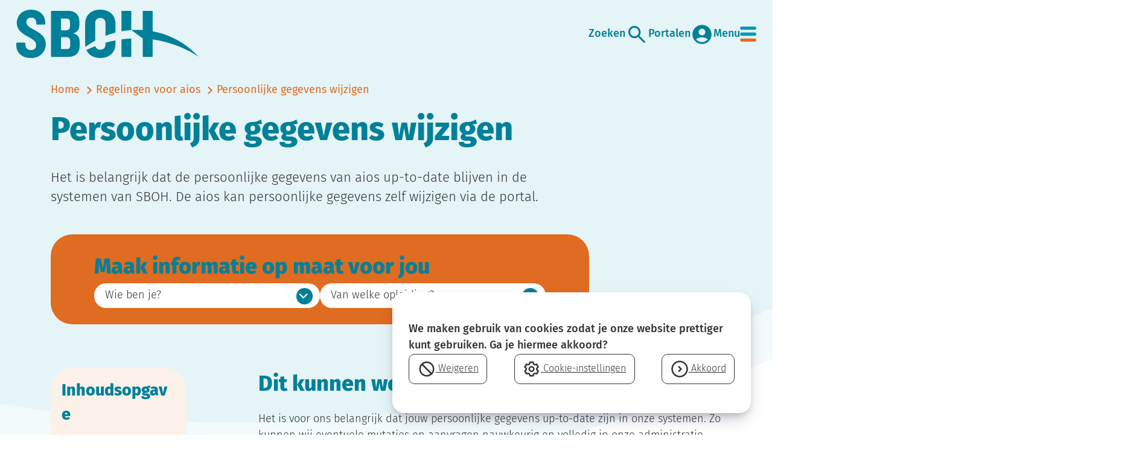

--- FILE ---
content_type: text/html; charset=utf-8
request_url: https://www.sboh.nl/regelingen/persoonlijke-gegevens-wijzigen/
body_size: 19672
content:
<!DOCTYPE html>
<html lang="nl">
<head>
    <meta charset="utf-8">
    <meta name="viewport" content="width=device-width, initial-scale=1">
    <title>
        Persoonlijke gegevens wijzigen | SBOH
    </title>
    <link rel="canonical" href="https://www.sboh.nl/regelingen/persoonlijke-gegevens-wijzigen/" />
    <link rel="icon" type="image/svg+xml" href="/images/favicon.svg">
    <link rel="icon" type="image/png" href="/images/favicon.png">
    <link rel="apple-touch-icon" sizes="180x180" href="/images/apple-touch-icon.png">
    <link rel="icon" type="image/png" sizes="32x32" href="/images/favicon/favicon-32x32.png">
    <link rel="icon" type="image/png" sizes="16x16" href="/images/favicon/favicon-16x16.png">
    <link rel="manifest" href="/images/favicon/site.webmanifest">
    <meta name="msapplication-TileColor" content="#ffffff">
    <meta content="#ffffff" name="theme-color">
    <meta name="description" content="De aios kan persoonlijke gegevens zelf wijzigen via de portal van SBOH. Lees meer.">
    <meta name="google-site-verification" content="LErgyLwyQoeCjmJEfb-dYMyKVZFZDimQHeQjbYq_uwU" />
    <link rel="preload" as="font" type="font/woff2" crossorigin="" href="/Fonts/firasans-bold.woff2">
    <link rel="preload" as="font" type="font/woff2" crossorigin="" href="/Fonts/firasans-extrabold.woff2">
    <link rel="preload" as="font" type="font/woff2" crossorigin="" href="/Fonts/firasans-light.woff2">
    <link rel="preload" as="font" type="font/woff2" crossorigin="" href="/Fonts/firasans-regular.woff2">
    <link rel="preload" as="font" type="font/woff2" crossorigin="" href="/Fonts/firasans-italic.woff2">
    <link rel="preload" as="font" type="font/woff2" crossorigin="" href="/Fonts/firasans-medium.woff2">


<script type="application/ld+json">
    {
     "@context" : "https://schema.org/",
     "@type" : "JobPosting",
     "title" : "Persoonlijke gegevens wijzigen",
       "description" :"Het is belangrijk dat de persoonlijke gegevens van aios up-to-date blijven in de systemen van SBOH. De aios kan persoonlijke gegevens zelf wijzigen via de portal. ",
     "identifier": {
          "@type": "PropertyValue",
          "name": "SBOH",
          "value": ""
      },
          "datePosted" : "",
      "employmentType" : "",
      "hiringOrganization" : {
          "@type" : "Organization",
          "name" : "SBOH",
          "sameAs" : "https://www.sboh.nl",
          "logo" : "https://www.sboh.nl/images/logo-sboh.png"
      },
      "jobLocation": {
      "@type": "Place",
      "address": {
          "@type": "PostalAddress",
            "streetAddress": "",
            "addressRegion": "",
            "postalCode": "",
            "addressCountry": "Nederland"
          }
      },
      "baseSalary": {
      "@type": "MonetaryAmount",
      "currency": "EUR",
      "value": {
      "@type": "QuantitativeValue",
            "minValue": ,
            "maxValue": ,
            "unitText": "MONTH"
      } 
    },
    "applicantLocationRequirements": {
      "@type": "Country",
      "name": "Nederland"
    },
    "industry": "",
        "occupationalCategory": "",
        "educationRequirements": "",
        "experienceRequirements": "",
        "incentiveCompensation": "",
        "workHours": ""
  }
</script>



    
    
        <link href="/sc/aa7b7bdb.147a2428.css.v614e4f273ced41b484521137ff9c7b3caed952ab" rel="stylesheet">

    
    <script src="/App_Plugins/UmbracoForms/Assets/promise-polyfill/dist/polyfill.min.js?v=13.4.2" type="application/javascript"></script><script src="/App_Plugins/UmbracoForms/Assets/aspnet-client-validation/dist/aspnet-validation.min.js?v=13.4.2" type="application/javascript"></script>
</head>
<body class="" ng-app="webCitApp" data-news="False" data-cke="">
    <a class="skiplink" href="#skip-to-main">direct naar inhoud</a>
    
    
        <script src="/sc/fe671ed6.fdaecdc3.cfd9e463.d4286739.0f0e8e39.47c109dd.536df519.0403ece1.5a87de5f.js.v614e4f273ced41b484521137ff9c7b3caed952ab"></script>

    
    <div class="page-body">

<nav class="menu">
    <a href="/" alt="naar home" aria-label="link naar home">
        <svg class="menu__logo" width="303px" height="81px" viewBox="0 0 303 81" version="1.1"
             xmlns="http://www.w3.org/2000/svg" xmlns:xlink="http://www.w3.org/1999/xlink">
            <title>logo-SBOH</title>
            <g id="logo-SBOH" stroke="none" fill="none" fill-rule="evenodd">
                <path
                    d="M225.887246,35.7978571 L225.887246,2.53 C225.887246,2.17404762 225.597283,1.88380952 225.241667,1.88380952 L210.163551,1.88380952 C209.807935,1.88380952 209.517971,2.17404762 209.517971,2.53 L209.517971,33.782619 C206.426848,33.58 203.25913,33.4759524 200.014819,33.4759524 C196.770507,33.4759524 193.613732,33.5854762 190.522609,33.782619 L209.517971,47.6647619 L209.517971,47.6647619 L209.517971,77.5319048 C209.517971,77.8878571 209.807935,78.1780952 210.163551,78.1780952 L225.241667,78.1780952 C225.597283,78.1780952 225.887246,77.8878571 225.887246,77.5319048 L225.887246,49.247381 C270.268116,55.5121429 299.122246,75.8233333 302.098478,77.9864286 C299.226196,75.3414286 273.643732,44.5816667 225.887246,35.8033333"
                    id="Path" fill="currentcolor" fill-rule="nonzero"></path>
                <path
                    d="M190.52808,33.7771429 L190.52808,2.53 C190.52808,2.17404762 190.238116,1.88380952 189.8825,1.88380952 L174.804384,1.88380952 C174.448768,1.88380952 174.158804,2.17404762 174.158804,2.53 L174.158804,35.7759524 C179.153841,34.872381 184.373188,34.2042857 189.816848,33.8264286 C190.052101,33.81 190.287355,33.7880952 190.522609,33.7771429"
                    id="Path" fill="currentcolor" fill-rule="nonzero"></path>
                <path
                    d="M174.164275,49.192619 L174.164275,77.5264286 C174.164275,77.882381 174.454239,78.172619 174.809855,78.172619 L189.887971,78.172619 C190.243587,78.172619 190.533551,77.882381 190.533551,77.5264286 L190.533551,47.6483333 C190.298297,47.6592857 190.063043,47.6757143 189.82779,47.6866667 C184.427899,47.9769048 179.20308,48.4971429 174.169746,49.192619"
                    id="Path" fill="currentcolor" fill-rule="nonzero"></path>
                <path
                    d="M147.728333,54.7728571 L147.728333,57.6095238 C147.728333,62.762619 144.63721,66.2016667 139.144312,66.2016667 C134.789384,66.2016667 131.938986,63.9509524 131.008913,60.3585714 C130.93779,60.3859524 130.861196,60.4133333 130.790072,60.4407143 C125.297174,62.5654762 120.384203,64.745 116.10587,66.8204762 C119.651087,74.892381 127.726304,80.0564286 139.144312,80.0564286 C154.93913,80.0564286 164.207029,70.3197619 164.207029,56.6895238 L164.207029,50.8354762 C164.130435,50.8519048 164.053841,50.8628571 163.977246,50.8792857 C158.260036,51.9909524 152.83279,53.3107143 147.728333,54.767381"
                    id="Path" fill="currentcolor" fill-rule="nonzero"></path>
                <path
                    d="M130.680652,51.3283333 L130.680652,22.3319048 C130.680652,17.1788095 133.771775,13.7397619 139.149783,13.7397619 C144.52779,13.7397619 147.733804,17.1733333 147.733804,22.3319048 L147.733804,43.2947619 C152.794493,41.3069048 158.216268,39.5107143 163.982717,38.0157143 C164.059312,37.9938095 164.135906,37.977381 164.2125,37.9609524 L164.2125,23.2519048 C164.2125,9.73666667 154.944601,0 139.149783,0 C123.354964,0 114.087065,9.73666667 114.087065,23.2519048 L114.087065,56.7004762 C114.087065,58.447381 114.245725,60.1285714 114.54663,61.7385714 C119.043804,58.392619 124.350688,54.855 130.45087,51.4597619 C130.527464,51.4159524 130.604058,51.377619 130.680652,51.3338095"
                    id="Path" fill="currentcolor" fill-rule="nonzero"></path>
                <path
                    d="M30.7853986,34.0728571 C21.0579348,29.0347619 16.7084783,26.0557143 16.7084783,20.672619 C16.7084783,16.0890476 19.7996014,13.1154762 24.6031522,13.1154762 C30.3258333,13.1154762 33.1871739,17.1240476 33.1871739,22.2771429 L33.1871739,23.3942857 C33.1871739,24.1061905 33.7616304,24.6811905 34.4728623,24.6811905 L46.6622826,24.6811905 C47.3735145,24.6811905 47.947971,24.1061905 47.947971,23.3942857 L47.947971,21.592619 C47.947971,9.44642857 38.6800725,0.0492857143 24.7180435,0.0492857143 C9.15300725,0.0492857143 0.798768116,10.5909524 0.798768116,22.2716667 C0.798768116,33.952381 10.5262319,40.0254762 19.6792391,44.9540476 C28.4930435,49.537619 32.837029,52.8561905 32.837029,58.3542857 C32.837029,63.852381 29.9756884,66.9464286 24.1381159,66.9464286 C18.3005435,66.9464286 14.9851087,63.5128571 14.9851087,57.0947619 L14.9851087,55.862619 C14.9851087,55.1507143 14.4106522,54.5757143 13.6994203,54.5757143 L1.28568841,54.5757143 C0.574456522,54.5757143 0,55.1507143 0,55.862619 L0,58.4692857 C0,71.53 9.49768116,80.1166667 24.4882609,80.1166667 C39.4788406,80.1166667 48.8616304,69.3504762 48.8616304,56.9797619 C48.8616304,45.8685714 41.4210507,39.9104762 30.7799275,34.0728571"
                    id="Path" fill="currentcolor" fill-rule="nonzero"></path>
                <path
                    d="M85.3642391,1.88380952 C97.7232609,1.88380952 104.474493,8.52642857 104.474493,19.407619 L104.474493,24.9057143 C104.474493,32.1233333 101.613152,37.7364286 93.8333696,39.1109524 C101.957826,40.8304762 104.934058,46.2135714 104.934058,53.3161905 L104.934058,60.6488095 C104.934058,71.645 98.0679348,78.172619 85.708913,78.172619 L58.7313406,78.1671429 C58.0201087,78.1671429 57.4456522,77.5921429 57.4456522,76.8802381 L57.4456522,3.17071429 C57.4456522,2.45880952 58.0201087,1.88380952 58.7313406,1.88380952 Z M82.7326812,45.5290476 L75.2100362,45.5290476 C74.4988043,45.5290476 73.9243478,46.1040476 73.9243478,46.8159524 L73.9243478,64.055 C73.9188768,64.772381 74.4933333,65.347381 75.2045652,65.347381 L83.416558,65.347381 C87.6511232,65.347381 89.2541304,63.0528571 89.2541304,59.2742857 L89.2541304,52.2866667 C89.2541304,47.8180952 86.9672464,45.5290476 82.7326812,45.5290476 Z M83.0773551,14.7145238 L75.2100362,14.7145238 C74.4988043,14.7145238 73.9243478,15.2895238 73.9243478,16.0014286 L73.9243478,32.9009524 C73.9243478,33.6128571 74.4988043,34.1878571 75.2100362,34.1878571 L82.3934783,34.1878571 C86.6280435,34.1878571 88.9149275,32.0138095 88.9149275,27.5452381 L88.9149275,20.902619 C88.9149275,17.1185714 87.3119203,14.7145238 83.0773551,14.7145238 Z"
                    id="Shape" fill="currentcolor" fill-rule="nonzero"></path>
            </g>
        </svg>
    </a>
    <section aria-label="menu-items">
        <a class="menu__portaal" href="#" alt="Zoeken" data-bs-toggle="modal" data-bs-target="#exampleModal">
            <span>Zoeken</span>
            <svg xmlns="http://www.w3.org/2000/svg" height="38" viewBox="0 -960 960 960" width="38" fill="currentcolor">
                <path
                    d="M784-120 532-372q-30 24-69 38t-83 14q-109 0-184.5-75.5T120-580q0-109 75.5-184.5T380-840q109 0 184.5 75.5T640-580q0 44-14 83t-38 69l252 252-56 56ZM380-400q75 0 127.5-52.5T560-580q0-75-52.5-127.5T380-760q-75 0-127.5 52.5T200-580q0 75 52.5 127.5T380-400Z"/>
            </svg>
        </a>

            <a class="menu__portaal" href="/portalen/"
               target="" alt="Naar mijn Portalen">
                <span>Portalen</span>
                <svg enable-background="new 0 0 24 24" height="38" viewBox="0 0 24 24" width="38" fill="currentcolor">
                    <g>
                        <rect fill="none" height="24" width="24"></rect>
                    </g>
                    <g>
                        <path
                            d="M12,2C6.48,2,2,6.48,2,12s4.48,10,10,10s10-4.48,10-10S17.52,2,12,2z M12,6c1.93,0,3.5,1.57,3.5,3.5S13.93,13,12,13 s-3.5-1.57-3.5-3.5S10.07,6,12,6z M12,20c-2.03,0-4.43-0.82-6.14-2.88C7.55,15.8,9.68,15,12,15s4.45,0.8,6.14,2.12 C16.43,19.18,14.03,20,12,20z"></path>
                    </g>
                </svg>
            </a>
        <a href="#" class="menu__nav">
            <span>Menu</span>
        </a>
    </section>
</nav>

<!-- Modal -->
<div class="modal fade" id="exampleModal" tabindex="-1" aria-labelledby="exampleModalLabel" aria-hidden="true">
    <div class="modal-dialog">
        <div class="menu__modal @*modal-content*@">
            <a data-bs-dismiss="modal" aria-label="Close">
                <svg xmlns="http://www.w3.org/2000/svg" height="26" viewBox="0 -960 960 960" width="26" fill="white">
                    <path
                        d="m336-280 144-144 144 144 56-56-144-144 144-144-56-56-144 144-144-144-56 56 144 144-144 144 56 56ZM480-80q-83 0-156-31.5T197-197q-54-54-85.5-127T80-480q0-83 31.5-156T197-763q54-54 127-85.5T480-880q83 0 156 31.5T763-763q54 54 85.5 127T880-480q0 83-31.5 156T763-197q-54 54-127 85.5T480-80Zm0-80q134 0 227-93t93-227q0-134-93-227t-227-93q-134 0-227 93t-93 227q0 134 93 227t227 93Zm0-320Z"/>
                </svg>
            </a>

            <div class="filter__search">
                <form name="zoekform" method="get" action="/zoeken">
                    <input type="search" name="q" ng-model="query" ng-change="imChanged()"
                           placeholder="Zoek een onderwerp" ng-model-options="{debounce: 500}">
                    <button type="submit" class="" aria-label="zoeken dropdown">
                        <svg xmlns="http://www.w3.org/2000/svg" height="42" viewBox="0 -960 960 960" width="42"
                             fill="var(--second-color)">
                            <path
                                d="M784-120 532-372q-30 24-69 38t-83 14q-109 0-184.5-75.5T120-580q0-109 75.5-184.5T380-840q109 0 184.5 75.5T640-580q0 44-14 83t-38 69l252 252-56 56ZM380-400q75 0 127.5-52.5T560-580q0-75-52.5-127.5T380-760q-75 0-127.5 52.5T200-580q0 75 52.5 127.5T380-400Z"/>
                        </svg>
                    </button>
                </form>
            </div>


        </div>
    </div>
</div>
<section class="menu__topnav">
    <div class="menu__topnav-flex desktop">
        <section class="menu__topnav-links">
                            <a href="/regelingen/">Regelingen voor aios</a>
                            <a href="/tarieven-opleidingsinstellingen/">Tarieven opleidingsinstellingen</a>
                            <a href="/mailings-en-downloads/">Mailings en downloads</a>
                            <a href="/nieuws/">Nieuws</a>
                            <a href="/agenda/">Agenda</a>
                            <a class="menu__topnav-childlink" href="#"
                               id="mLink6">Over SBOH</a>
                            <a href="/werken-bij/">Werken bij</a>
                            <a href="/veelgestelde-vragen/">Veelgestelde vragen</a>
                            <a href="/contact/">Contact</a>
        </section>
                        <section class="menu__topnav-childbody" data-parent="mLink6">
                            <a href="/over-sboh/" tabindex="0">Over SBOH</a>
                                <a href="/over-sboh/waar-wij-voor-gaan-en-staan/" tabindex="0">Waar wij voor gaan en staan</a>
                                <a href="/over-sboh/onze-rollen/" tabindex="0">Onze rollen</a>
                                <a href="/over-sboh/12-opleidingen/" tabindex="0">12 opleidingen</a>
                                <a href="/over-sboh/wie-wij-zijn/" tabindex="0">Wie wij zijn</a>
                                <a href="/over-sboh/kerngegevens/" tabindex="0">Kerngegevens</a>
                        </section>
    </div>
    <div class="menu__topnav-flex mobile">
        <section class="menu__topnav-links">
                            <a href="/regelingen/">Regelingen voor aios</a>
                            <a href="/tarieven-opleidingsinstellingen/">Tarieven opleidingsinstellingen</a>
                            <a href="/mailings-en-downloads/">Mailings en downloads</a>
                            <a href="/nieuws/">Nieuws</a>
                            <a href="/agenda/">Agenda</a>
                            <a class="menu__topnav-childmobile" data-bs-toggle="collapse" href="#collapse6"
                               id="mobile-mLink6" tabindex="5" role="button" aria-expanded="false"
                               aria-controls="collapseExample">Over SBOH</a>
                            <section class="menu__topnav-childcollapse collapse" id="collapse6">
                                <a href="/over-sboh/" tabindex="0">Over SBOH</a>
                                    <a href="/over-sboh/waar-wij-voor-gaan-en-staan/" tabindex="0">Waar wij voor gaan en staan</a>
                                    <a href="/over-sboh/onze-rollen/" tabindex="0">Onze rollen</a>
                                    <a href="/over-sboh/12-opleidingen/" tabindex="0">12 opleidingen</a>
                                    <a href="/over-sboh/wie-wij-zijn/" tabindex="0">Wie wij zijn</a>
                                    <a href="/over-sboh/kerngegevens/" tabindex="0">Kerngegevens</a>
                            </section>
                            <a href="/werken-bij/">Werken bij</a>
                            <a href="/veelgestelde-vragen/">Veelgestelde vragen</a>
                            <a href="/contact/">Contact</a>
        </section>
    </div>
</section>


<script>
    $(document).ready(function () {
        filterScroll();

        var filterTop = 0;
        $(window).on("scroll", function () {
            filterScroll();
            var height = $(".menu").height() + 0;
            if ($(window).scrollTop()) {
                $(".menu").addClass("menu--scroll");
            } else {
                $(".menu").removeClass("menu--scroll");

            }
        });

        function filterScroll() {
            if ($(".filter")[0] != undefined) {

                filterTop = $(".filter")[0].getBoundingClientRect().top;

                if (filterTop < 100) {
                    $(".filter").addClass('filter--menu');
                } else if ($(window).scrollTop() < 400) {
                    $(".filter").removeClass('filter--menu');
                } else {
                }
                if ($(window).scrollTop() < 400) {
                    $(".filter").removeClass('filter--menu');
                }
            }
        };

        $(".menu__nav").on('click touch', function () {

            $(".menu__nav").toggleClass("menu__nav--open");
            $(".menu__topnav").toggleClass("menu__topnav--open");
            $('body').toggleClass('no-scroll');
            var span = $(this).find('span');
            span.text(span.text() == "Sluiten" ? "Menu" : "Sluiten");
            if (span.text() != "Sluiten") {
                $(".menu__nav").removeClass("child");
                $(".menu__topnav").removeClass("child");
                $(".menu__topnav-childbody.open").removeClass("open");
            }
        });

        $(".menu__topnav-childlink").on('click touch keypress', function (e) {
            if (!e.keyCode || e.keyCode === 13) {

                $(".menu__topnav-childbody.open").toggleClass("open");

                $(this).parent().toggleClass('child').siblings().removeClass('child');
                $(".menu__topnav").removeClass("child");
                $(".menu__topnav-flex").removeClass("child");


                $(".menu__topnav").addClass("child");
                $(".menu__topnav-flex").addClass("child");

                $(".menu__topnav-childbody[data-parent=" + $(this).attr("id") + "]").toggleClass("open");

            }
        });
    });
</script>
        <!-- Skiplink(s)-->
        <main id="skip-to-main">


<svg class="header__bg" width="3000px" height="1050px" viewBox="0 0 3001 1051" version="1.1" xmlns="http://www.w3.org/2000/svg" xmlns:xlink="http://www.w3.org/1999/xlink">
    <title>content header</title>
    <g stroke="none" fill="none" fill-rule="evenodd">
        <path id="back" fill="#E5F4F7" opacity="0.5" d="M1475.88563,1050.5357 C2304.31042,1050.5357 3001.13965,586.697726 3000,157.363961 C2999.85373,103.975335 3000,48.6417926 3000,4.19548229 C3000,-0.684221876 2000,-0.684221876 0,4.19548229 C0,74.0450372 0,125.101197 0,157.363961 C0,675.409081 647.460834,1050.5357 1475.88563,1050.5357 Z"></path>
        <path id="front" fill="#E5F4F7" d="M1500.01894,952.5 C2328.44414,952.5 3000.01608,525.596224 3000.01608,0.5 L0.0160812507,1.72918012 C0.0160812507,526.825404 671.59373,952.5 1500.01894,952.5 Z"></path>
    </g>
</svg>
<header class="header  ">
    <section class="container-lg header__container" id="content-header">
        <div class="header__body">


<nav class="breadcrumb" aria-label="breadcrumb">
    <a class="breadcrumbs-home" href="/" aria-label="naar home">
        Home
    </a>
            <a aria-label="vorige" href="/regelingen/">Regelingen voor aios</a>
    <span aria-current="page">Persoonlijke gegevens wijzigen</span>
</nav>


            <h1 id="headerTitle">Persoonlijke gegevens wijzigen</h1>
            <p aria-label="header-intro-tekst" id="headerIntro" class="intro">
                Het is belangrijk dat de persoonlijke gegevens van aios up-to-date blijven in de systemen van SBOH. De aios kan persoonlijke gegevens zelf wijzigen via de portal. 
            </p>



<form method="post" id="filterselectionform" action="">
    <nav class="filter" id="reglementfilter">

            <h2 id="reglementfilter-header"><span id="reglementfilterdef">Maak informatie op maat voor jou</span> <span id="reglementfilterf1"></span> <span id="reglementfilterf2"></span></h2>
        
        <select class="filter__select" id="rolSelect">
            <option value="">Wie ben je?</option>
                    <option value="Aios">Aios</option>
                    <option value="Opleider">Opleider</option>
                    <option value="Medewerker_opleidingsinstituut">Medewerker opleidingsinstituut</option>
                    <option value="Iemand_anders">Iemand anders</option>
        </select>
        <select class="filter__select" id="oplSelect">
            <option value="">Van welke opleiding?</option>
                    <option value="Huisartsgeneeskunde">Huisartsgeneeskunde</option>
                    <option value="Ouderengeneeskunde">Ouderengeneeskunde</option>
                    <option value="Geneeskunde_v._verstandelijk_gehandicapten">Geneeskunde v. verstandelijk gehandicapten</option>
                    <option value="Maatschappij_&#x2B;_Gezondheid">Maatschappij &#x2B; Gezondheid</option>
                    <option value="Verslavingsgeneeskunde">Verslavingsgeneeskunde</option>
                    <option value="Forensische_geneeskunde">Forensische geneeskunde</option>
        </select>




    </nav>
    <input type="hidden" name="filteraction" value="1" />
<input name="__RequestVerificationToken" type="hidden" value="CfDJ8Np1mQYWch1IssVqxrqLThrEuuiATLZJj_4Y7CFcWEVYkNjZ8JNd6a_zg40NEafFcs7AHGtwT0o13KZCbmSvXqBKi0T6F_v_A7kcDSkb01hXM7O4Z6HPquBjVtqnicjNhNS7Ry4pvGwxApbyYzjRjNA" /></form>
<script>
        $(document).ready(function () {
            $('.filter__select').niceSelect();
            //required for value onload
            $('.filter__select').niceSelect("update");

            //new bug 
            var filterModal =  new bootstrap.Modal(document.getElementById('filterModal'));
            //var filterModal = $("#filterModal").modal();
            //rework $('#filterModal').modal('hide')


            //show if daar
            if (filterModal) {
                filterModal.show();
                // setTimeout(function () {
                //     filterModal.hide();
                // }, 3000);
            }
        });
</script>

        </div>
    </section>
</header>            
    <div class="container-xl">
        <div class="flex-container">


<div class=" toc__mobile dropup">
    <a class="toc__mobile-btn" data-bs-toggle="dropdown" aria-expanded="false">
        <svg xmlns="http://www.w3.org/2000/svg" height="30" viewBox="0 -960 960 960" width="30" fill="hsl(24, 75%, 50%)">
            <path d="M400-160q-33 0-56.5-23.5T320-240q0-33 23.5-56.5T400-320h400q33 0 56.5 23.5T880-240q0 33-23.5 56.5T800-160H400Zm0-240q-33 0-56.5-23.5T320-480q0-33 23.5-56.5T400-560h400q33 0 56.5 23.5T880-480q0 33-23.5 56.5T800-400H400Zm0-240q-33 0-56.5-23.5T320-720q0-33 23.5-56.5T400-800h400q33 0 56.5 23.5T880-720q0 33-23.5 56.5T800-640H400Zm-240 0q-33 0-56.5-23.5T80-720q0-33 23.5-56.5T160-800q33 0 56.5 23.5T240-720q0 33-23.5 56.5T160-640Zm0 240q-33 0-56.5-23.5T80-480q0-33 23.5-56.5T160-560q33 0 56.5 23.5T240-480q0 33-23.5 56.5T160-400Zm0 240q-33 0-56.5-23.5T80-240q0-33 23.5-56.5T160-320q33 0 56.5 23.5T240-240q0 33-23.5 56.5T160-160Z" />
        </svg>
    </a>
    <aside class="toc__dropdown dropdown-menu">
        <h3>Inhoudsopgave</h3>
        <div class="toc__flex toc-list" id="toc-list1">
        </div>
    </aside>
</div>
<section class="toc">

    <aside class="toc__menu">
        <h3>Inhoudsopgave</h3>
        <div class="toc__flex toc-list" id="toc-list2">
        </div>
    </aside>
                <div class="btn__collapse" id="cta-blocklist-multi">
                    <a class="btn__collapse-link" data-bs-toggle="collapse" href="#cta-buttons-2314" role="button" aria-expanded="false" aria-controls="cta-buttons-2314">
                        <svg width="30px" height="30px" viewBox="0 0 40 40">
                            <circle id="Oval" fill="#FFFFFF" cx="20" cy="20" r="20"></circle>
                            <polygon id="Shape-path" fill="#DF6D22" points="20.65 25.75 29.3 17.1 27.15 15 20.65 21.5 14.15 15 12 17.1"></polygon>
                        </svg>
                        Persoonlijke gegevens wijzigen
                    </a>
                    <div class="collapse" id="cta-buttons-2314">
                        <div class="btn__collapse-flex">
                                    <a href="https://aios.sboh.nl/" target="_blank">Wijzigen aios H, O, VG en V</a>
                                    <a href="https://aios.sbohmg.nl/" target="_blank">Wijzigen aios M&#x2B;G en FG</a>
                        </div>
                    </div>
                </div>
</section>

<article aria-label="content" id="article-content">
                        <section aria-label="paragraaf">
                            <h2>Dit kunnen we voor jou betekenen</h2>
<p>Het is voor ons belangrijk dat jouw persoonlijke gegevens up-to-date zijn in onze systemen. Zo kunnen wij eventuele mutaties en aanvragen nauwkeurig en volledig in onze administratie verwerken en jou daarover goed informeren.</p>
<p>Het wijzigen van jouw persoonlijke gegevens regel je zelf via de portal. De volgende gegevens kan je daar wijzigen:</p>
<ul>
<li>Voornamen</li>
<li>Voorvoegsel (partner)</li>
<li>Achternaam (partner)</li>
<li>Voorkeur naamgebruik</li>
<li>Telefoon mobiel</li>
<li>Telefoon vast</li>
<li>E-mail</li>
<li>IBAN bankrekening</li>
<li>Wie wij bij calamiteiten waarschuwen (voornaam, achternaam en mobiel telefoonnummer).</li>
</ul>
                        </section>

        <section aria-label="header=paragraaf" data-rol="rolStr" data-opleiding="Huisartsgeneeskunde,Ouderengeneeskunde,Geneeskunde_v._verstandelijk_gehandicapten,Maatschappij_&#x2B;_Gezondheid,Verslavingsgeneeskunde,Forensische_geneeskunde">
                <h2 data-mIndex="Belangrijk voor jou als aios">Belangrijk voor jou als aios</h2>
        </section>

<section aria-label="paragraaf">
  
    <p>Zorg altijd dat jouw persoonlijke gegevens up-to-date zijn in onze systemen. Zo ben je telefonisch, per mail en per post altijd goed bereikbaar. Je kan persoonlijke gegevens zelf wijzigen via de portal.</p>
</section>        <section aria-label="header=paragraaf" data-rol="rolStr" data-opleiding="Huisartsgeneeskunde,Ouderengeneeskunde,Geneeskunde_v._verstandelijk_gehandicapten,Maatschappij_&#x2B;_Gezondheid,Verslavingsgeneeskunde,Forensische_geneeskunde">
                <h2 data-mIndex="Belangrijk voor jou als opleider of medewerker opleidingsinstituut">Belangrijk voor jou als opleider of medewerker opleidingsinstituut</h2>
        </section>

<section aria-label="paragraaf">
  
    <p>Het is belangrijk dat de persoonlijke gegevens van aios up-to-date blijven in onze systemen. De aios kan via portal zelf de gegevens wijzigen.&nbsp;</p>
</section>        <section aria-label="header=paragraaf" data-rol="rolStr" data-opleiding="Huisartsgeneeskunde,Ouderengeneeskunde,Geneeskunde_v._verstandelijk_gehandicapten,Maatschappij_&#x2B;_Gezondheid,Verslavingsgeneeskunde,Forensische_geneeskunde">
                <h2 data-mIndex="Het proces">Het proces</h2>
        </section>

<section aria-label="paragraaf">
  
    <p>Je kan zelf jouw persoonlijke gegevens wijzigen via de portal.</p>
<ol>
<li>Ga naar de portal en log in met jouw inloggegevens</li>
<li>Kies ‘Mijn Profiel’</li>
<li>Vul de gegevens correct en volledig in</li>
</ol>
<p>Na het indienen van de wijziging worden jouw gegevens in onze systemen aangepast.&nbsp;</p>
</section>
</article>

<script>
    $(document).ready(function () {
        $('select').niceSelect();
        $(function () {
            $(".toc__flex a").on("click touch", function () {
                $('html, body').animate({
                    scrollTop: $($(this).data('target')).offset().top - 100
                }, 1000);
            });

            //checkElements();
            checkScroll();
            nlScroll();
            faqTop()
        });

        $(window).scroll(function () {
            checkScroll();
            faqTop()
            nlScroll();
        });
        function checkScroll() {
            if ($(".flex-container")[0] != undefined) {
                var scrollTop = $(".flex-container")[0].getBoundingClientRect().top;

                if (scrollTop < 150) {
                    $(".toc").addClass('toc--sticky');
                }
                else {
                    $(".toc").removeClass('toc--sticky');
                }
            }
        };
        function faqTop() {

            if ($(".faq")[0] != undefined) {

                var faqScrollTop = $(".faq")[0].getBoundingClientRect().top;

                if (faqScrollTop < -150) {
                    $(".faq").addClass('faq--nozindex');
                }
                else {

                    $(".faq").removeClass('faq--nozindex');
                }
            }
        };

        function nlScroll() {

            if ($(".newsletter")[0] != undefined) {

                var newTop = $(".newsletter")[0].getBoundingClientRect().bottom;

                if (newTop > 150) {
                    $(".toc").removeClass('toc--sticky');
                }
                else {
                    $(".toc").addClass('toc--sticky');
                }
            }
        };
    });

</script>






    <article aria-label="downloads">
        <section aria-label="paragraaf">
            <h2 id="andere-onderwerpen">
                Andere onderwerpen voor jou
            </h2>

            <section class="downloads">
                    <a class="downloads__item" href="/regelingen/adreswijziging-doorgeven/" target="">
                        Adreswijziging doorgeven
                    </a>
            </section>
        </section>
    </article>
        </div>
    </div>


        </main>
    </div>

    <section class="newsletter">
        <div class="newsletter__flex">
            <p role="doc-subtitle">Op de hoogte blijven van SBOH?</p>
            <h2>
                Meld je aan voor SBOH-nieuws!
            </h2>
            <form class="newsletter__form" method="post" action="/nieuwsbrief">
                <input type="text" id="nieuwsbriefInput" name="nieuwsbriefInput" autocomplete="off" ng-readonly="readOnly" placeholder="Vul hier je e-mailadres in" aria-label="Emailadres" aria-describedby="email-submit">
                <button class="btn__main" type="submit" id="email-submit">
                    <svg width="30px" height="30px" viewBox="0 0 40 40">
                        <title>Aanmelden nieuwsbrief</title>
                        <g transform="translate(20, 20) rotate(-90) translate(-20, -20)" fill="currentcolor" fill-rule="nonzero">
                            <path d="M20,26.45 L28.65,17.8 L26.5,15.7 L20,22.2 L13.5,15.7 L11.35,17.8 L20,26.45 Z M20,40 C17.2666667,40 14.6833333,39.475 12.25,38.425 C9.81666667,37.375 7.69166667,35.9416667 5.875,34.125 C4.05833333,32.3083333 2.625,30.1833333 1.575,27.75 C0.525,25.3166667 0,22.7333333 0,20 C0,17.2333333 0.525,14.6333333 1.575,12.2 C2.625,9.76666667 4.05833333,7.65 5.875,5.85 C7.69166667,4.05 9.81666667,2.625 12.25,1.575 C14.6833333,0.525 17.2666667,0 20,0 C22.7666667,0 25.3666667,0.525 27.8,1.575 C30.2333333,2.625 32.35,4.05 34.15,5.85 C35.95,7.65 37.375,9.76666667 38.425,12.2 C39.475,14.6333333 40,17.2333333 40,20 C40,22.7333333 39.475,25.3166667 38.425,27.75 C37.375,30.1833333 35.95,32.3083333 34.15,34.125 C32.35,35.9416667 30.2333333,37.375 27.8,38.425 C25.3666667,39.475 22.7666667,40 20,40 Z" id="Shape"></path> 
                        </g>
                    </svg>
                </button>
            </form>
        </div>
    </section>
    <footer class="footer">
        <div class="footer__flex">
            <a href="/" class="footer__logo" title="link naar home">
                <svg class="menu__logo" width="192px" height="73px" viewBox="0 0 303 81" version="1.1" xmlns="http://www.w3.org/2000/svg" xmlns:xlink="http://www.w3.org/1999/xlink">
                    <title>logo-SBOH</title>
                    <g id="logo-SBOH" stroke="none" fill="none" fill-rule="evenodd">
                        <path d="M225.887246,35.7978571 L225.887246,2.53 C225.887246,2.17404762 225.597283,1.88380952 225.241667,1.88380952 L210.163551,1.88380952 C209.807935,1.88380952 209.517971,2.17404762 209.517971,2.53 L209.517971,33.782619 C206.426848,33.58 203.25913,33.4759524 200.014819,33.4759524 C196.770507,33.4759524 193.613732,33.5854762 190.522609,33.782619 L209.517971,47.6647619 L209.517971,47.6647619 L209.517971,77.5319048 C209.517971,77.8878571 209.807935,78.1780952 210.163551,78.1780952 L225.241667,78.1780952 C225.597283,78.1780952 225.887246,77.8878571 225.887246,77.5319048 L225.887246,49.247381 C270.268116,55.5121429 299.122246,75.8233333 302.098478,77.9864286 C299.226196,75.3414286 273.643732,44.5816667 225.887246,35.8033333" id="Path" fill="currentcolor" fill-rule="nonzero"></path>
                        <path d="M190.52808,33.7771429 L190.52808,2.53 C190.52808,2.17404762 190.238116,1.88380952 189.8825,1.88380952 L174.804384,1.88380952 C174.448768,1.88380952 174.158804,2.17404762 174.158804,2.53 L174.158804,35.7759524 C179.153841,34.872381 184.373188,34.2042857 189.816848,33.8264286 C190.052101,33.81 190.287355,33.7880952 190.522609,33.7771429" id="Path" fill="currentcolor" fill-rule="nonzero"></path>
                        <path d="M174.164275,49.192619 L174.164275,77.5264286 C174.164275,77.882381 174.454239,78.172619 174.809855,78.172619 L189.887971,78.172619 C190.243587,78.172619 190.533551,77.882381 190.533551,77.5264286 L190.533551,47.6483333 C190.298297,47.6592857 190.063043,47.6757143 189.82779,47.6866667 C184.427899,47.9769048 179.20308,48.4971429 174.169746,49.192619" id="Path" fill="currentcolor" fill-rule="nonzero"></path>
                        <path d="M147.728333,54.7728571 L147.728333,57.6095238 C147.728333,62.762619 144.63721,66.2016667 139.144312,66.2016667 C134.789384,66.2016667 131.938986,63.9509524 131.008913,60.3585714 C130.93779,60.3859524 130.861196,60.4133333 130.790072,60.4407143 C125.297174,62.5654762 120.384203,64.745 116.10587,66.8204762 C119.651087,74.892381 127.726304,80.0564286 139.144312,80.0564286 C154.93913,80.0564286 164.207029,70.3197619 164.207029,56.6895238 L164.207029,50.8354762 C164.130435,50.8519048 164.053841,50.8628571 163.977246,50.8792857 C158.260036,51.9909524 152.83279,53.3107143 147.728333,54.767381" id="Path" fill="currentcolor" fill-rule="nonzero"></path>
                        <path d="M130.680652,51.3283333 L130.680652,22.3319048 C130.680652,17.1788095 133.771775,13.7397619 139.149783,13.7397619 C144.52779,13.7397619 147.733804,17.1733333 147.733804,22.3319048 L147.733804,43.2947619 C152.794493,41.3069048 158.216268,39.5107143 163.982717,38.0157143 C164.059312,37.9938095 164.135906,37.977381 164.2125,37.9609524 L164.2125,23.2519048 C164.2125,9.73666667 154.944601,0 139.149783,0 C123.354964,0 114.087065,9.73666667 114.087065,23.2519048 L114.087065,56.7004762 C114.087065,58.447381 114.245725,60.1285714 114.54663,61.7385714 C119.043804,58.392619 124.350688,54.855 130.45087,51.4597619 C130.527464,51.4159524 130.604058,51.377619 130.680652,51.3338095" id="Path" fill="currentcolor" fill-rule="nonzero"></path>
                        <path d="M30.7853986,34.0728571 C21.0579348,29.0347619 16.7084783,26.0557143 16.7084783,20.672619 C16.7084783,16.0890476 19.7996014,13.1154762 24.6031522,13.1154762 C30.3258333,13.1154762 33.1871739,17.1240476 33.1871739,22.2771429 L33.1871739,23.3942857 C33.1871739,24.1061905 33.7616304,24.6811905 34.4728623,24.6811905 L46.6622826,24.6811905 C47.3735145,24.6811905 47.947971,24.1061905 47.947971,23.3942857 L47.947971,21.592619 C47.947971,9.44642857 38.6800725,0.0492857143 24.7180435,0.0492857143 C9.15300725,0.0492857143 0.798768116,10.5909524 0.798768116,22.2716667 C0.798768116,33.952381 10.5262319,40.0254762 19.6792391,44.9540476 C28.4930435,49.537619 32.837029,52.8561905 32.837029,58.3542857 C32.837029,63.852381 29.9756884,66.9464286 24.1381159,66.9464286 C18.3005435,66.9464286 14.9851087,63.5128571 14.9851087,57.0947619 L14.9851087,55.862619 C14.9851087,55.1507143 14.4106522,54.5757143 13.6994203,54.5757143 L1.28568841,54.5757143 C0.574456522,54.5757143 0,55.1507143 0,55.862619 L0,58.4692857 C0,71.53 9.49768116,80.1166667 24.4882609,80.1166667 C39.4788406,80.1166667 48.8616304,69.3504762 48.8616304,56.9797619 C48.8616304,45.8685714 41.4210507,39.9104762 30.7799275,34.0728571" id="Path" fill="currentcolor" fill-rule="nonzero"></path>
                        <path d="M85.3642391,1.88380952 C97.7232609,1.88380952 104.474493,8.52642857 104.474493,19.407619 L104.474493,24.9057143 C104.474493,32.1233333 101.613152,37.7364286 93.8333696,39.1109524 C101.957826,40.8304762 104.934058,46.2135714 104.934058,53.3161905 L104.934058,60.6488095 C104.934058,71.645 98.0679348,78.172619 85.708913,78.172619 L58.7313406,78.1671429 C58.0201087,78.1671429 57.4456522,77.5921429 57.4456522,76.8802381 L57.4456522,3.17071429 C57.4456522,2.45880952 58.0201087,1.88380952 58.7313406,1.88380952 Z M82.7326812,45.5290476 L75.2100362,45.5290476 C74.4988043,45.5290476 73.9243478,46.1040476 73.9243478,46.8159524 L73.9243478,64.055 C73.9188768,64.772381 74.4933333,65.347381 75.2045652,65.347381 L83.416558,65.347381 C87.6511232,65.347381 89.2541304,63.0528571 89.2541304,59.2742857 L89.2541304,52.2866667 C89.2541304,47.8180952 86.9672464,45.5290476 82.7326812,45.5290476 Z M83.0773551,14.7145238 L75.2100362,14.7145238 C74.4988043,14.7145238 73.9243478,15.2895238 73.9243478,16.0014286 L73.9243478,32.9009524 C73.9243478,33.6128571 74.4988043,34.1878571 75.2100362,34.1878571 L82.3934783,34.1878571 C86.6280435,34.1878571 88.9149275,32.0138095 88.9149275,27.5452381 L88.9149275,20.902619 C88.9149275,17.1185714 87.3119203,14.7145238 83.0773551,14.7145238 Z" id="Shape" fill="currentcolor" fill-rule="nonzero"></path>
                    </g>
                </svg>
            </a>
            <section class="footer__links">
                <a href="/footer-paginas/vacatures/">Werken bij</a>
                <a href="/footer-paginas/over-sboh/">Over SBOH</a>
                <a href="/footer-paginas/privacyverklaring/">Privacyverklaring</a>
                <a href="/footer-paginas/disclaimer/">Disclaimer</a>
            <a type="button" href="#" class="" data-bs-toggle="modal" data-bs-target="#cookieModal">
                <svg xmlns="http://www.w3.org/2000/svg" width="24" height="24" viewBox="0 0 24 24"><path fill="currentColor" d="M12 22q-2.075 0-3.9-.788t-3.175-2.137T2.788 15.9T2 12q0-1.875.725-3.675T4.75 5.112t3.125-2.275t4-.862q.525 0 1.075.05t1.125.175q-.225 1.125.15 2.125t1.125 1.662t1.788.913t2.137-.125q-.65 1.475.188 2.825T21.95 11q.025.275.038.512t.012.513q0 2.05-.788 3.862t-2.137 3.175t-3.175 2.15T12 22m-1.5-12q.625 0 1.063-.437T12 8.5t-.437-1.062T10.5 7t-1.062.438T9 8.5t.438 1.063T10.5 10m-2 5q.625 0 1.063-.437T10 13.5t-.437-1.062T8.5 12t-1.062.438T7 13.5t.438 1.063T8.5 15m6.5 1q.425 0 .713-.288T16 15t-.288-.712T15 14t-.712.288T14 15t.288.713T15 16m-3 4q3.05 0 5.413-2.1T20 12.55q-1.25-.55-1.963-1.5t-.962-2.125q-1.925-.275-3.3-1.65t-1.7-3.3q-2-.05-3.512.725T6.037 6.688T4.512 9.325T4 12q0 3.325 2.338 5.663T12 20m0-8.1"/></svg>
                Cookie-instellingen
            </a>
            </section>
            <a href="/contact" class="btn__fourth">
                <svg width="30px" height="30px" viewBox="0 0 40 40">
                    <g transform="translate(20, 20) rotate(-90) translate(-20, -20)" fill="currentcolor" fill-rule="nonzero">
                        <path d="M20,26.45 L28.65,17.8 L26.5,15.7 L20,22.2 L13.5,15.7 L11.35,17.8 L20,26.45 Z M20,40 C17.2666667,40 14.6833333,39.475 12.25,38.425 C9.81666667,37.375 7.69166667,35.9416667 5.875,34.125 C4.05833333,32.3083333 2.625,30.1833333 1.575,27.75 C0.525,25.3166667 0,22.7333333 0,20 C0,17.2333333 0.525,14.6333333 1.575,12.2 C2.625,9.76666667 4.05833333,7.65 5.875,5.85 C7.69166667,4.05 9.81666667,2.625 12.25,1.575 C14.6833333,0.525 17.2666667,0 20,0 C22.7666667,0 25.3666667,0.525 27.8,1.575 C30.2333333,2.625 32.35,4.05 34.15,5.85 C35.95,7.65 37.375,9.76666667 38.425,12.2 C39.475,14.6333333 40,17.2333333 40,20 C40,22.7333333 39.475,25.3166667 38.425,27.75 C37.375,30.1833333 35.95,32.3083333 34.15,34.125 C32.35,35.9416667 30.2333333,37.375 27.8,38.425 C25.3666667,39.475 22.7666667,40 20,40 Z" id="Shape"></path>
                    </g>
                </svg>
                Neem contact op
            </a>
            <a href="https://www.linkedin.com/company/stichtingsboh/?originalSubdomain=nl" title="LinkedIn">
                <svg width="38px" height="38px" viewBox="0 0 38 38" version="1.1" xmlns="http://www.w3.org/2000/svg" xmlns:xlink="http://www.w3.org/1999/xlink">
                    <title>Sboh linkedin</title>
                    <g id="Design" stroke="none" stroke-width="1" fill="none" fill-rule="evenodd">
                        <g id="Vacature-detail" transform="translate(-1329.000000, -2824.000000)" fill="#FFFFFF" fill-rule="nonzero">
                            <g id="Group-6" transform="translate(1105.000000, 2824.000000)">
                                <g id="anna-linkedin" transform="translate(224.000000, 0.000000)">
                                    <path d="M19,0 C8.48666667,0 0,8.48666667 0,19 C0,29.5133333 8.48666667,38 19,38 C29.5133333,38 38,29.5133333 38,19 C38,8.48666667 29.5133333,0 19,0 Z M13.5533333,28.5 L9.37333333,28.5 L9.37333333,15.7066667 L13.68,15.7066667 L13.68,28.5 L13.5533333,28.5 Z M11.5266667,13.9333333 L11.5266667,13.9333333 C10.0066667,13.9333333 9.12,12.92 9.12,11.78 C9.12,10.5133333 10.1333333,9.62666667 11.5266667,9.62666667 C13.0466667,9.62666667 13.9333333,10.64 13.9333333,11.78 C13.9333333,12.92 12.92,13.9333333 11.5266667,13.9333333 Z M28.88,28.5 L24.5733333,28.5 L24.5733333,21.66 C24.5733333,19.8866667 23.94,18.7466667 22.42,18.7466667 C21.28,18.7466667 20.52,19.5066667 20.2666667,20.2666667 C20.14,20.52 20.14,20.9 20.14,21.28 L20.14,28.5 L15.8333333,28.5 C15.8333333,28.5 15.8333333,16.8466667 15.8333333,15.7066667 L20.14,15.7066667 L20.14,17.48 C20.6466667,16.5933333 21.66,15.3266667 23.94,15.3266667 C26.7266667,15.3266667 28.88,17.1 28.88,21.1533333 L28.88,28.5 L28.88,28.5 Z" id="Shape"></path>
                                </g>
                            </g>
                        </g>
                    </g>
                </svg>
            </a>
        </div>
    </footer>


    <section id="cookie-card" class="cookie">
        <p class="cookie__text">We maken gebruik van cookies zodat je onze website prettiger kunt gebruiken. Ga je hiermee akkoord?</p>
        <div class="cookie__buttons">
            <a title="yes cookie" href="#" class="btn__cookieno ok-cookies" id="cookies-no">
                <svg xmlns="http://www.w3.org/2000/svg" width="30" height="30" viewBox="0 0 24 24"><path fill="currentColor" d="M12 2C6.48 2 2 6.48 2 12s4.48 10 10 10s10-4.48 10-10S17.52 2 12 2m0 18c-4.42 0-8-3.58-8-8c0-1.85.63-3.55 1.69-4.9L16.9 18.31A7.9 7.9 0 0 1 12 20m6.31-3.1L7.1 5.69A7.9 7.9 0 0 1 12 4c4.42 0 8 3.58 8 8c0 1.85-.63 3.55-1.69 4.9" /></svg>
                Weigeren
            </a>
            <a type="button" href="#" class="btn__cookieno nope-cookies" data-bs-toggle="modal" data-bs-target="#cookieModal">
                <svg xmlns="http://www.w3.org/2000/svg" width="30px" height="30px" viewBox="0 0 24 24"><path fill="currentColor" d="M19.9 12.66a1 1 0 0 1 0-1.32l1.28-1.44a1 1 0 0 0 .12-1.17l-2-3.46a1 1 0 0 0-1.07-.48l-1.88.38a1 1 0 0 1-1.15-.66l-.61-1.83a1 1 0 0 0-.95-.68h-4a1 1 0 0 0-1 .68l-.56 1.83a1 1 0 0 1-1.15.66L5 4.79a1 1 0 0 0-1 .48L2 8.73a1 1 0 0 0 .1 1.17l1.27 1.44a1 1 0 0 1 0 1.32L2.1 14.1a1 1 0 0 0-.1 1.17l2 3.46a1 1 0 0 0 1.07.48l1.88-.38a1 1 0 0 1 1.15.66l.61 1.83a1 1 0 0 0 1 .68h4a1 1 0 0 0 .95-.68l.61-1.83a1 1 0 0 1 1.15-.66l1.88.38a1 1 0 0 0 1.07-.48l2-3.46a1 1 0 0 0-.12-1.17ZM18.41 14l.8.9l-1.28 2.22l-1.18-.24a3 3 0 0 0-3.45 2L12.92 20h-2.56L10 18.86a3 3 0 0 0-3.45-2l-1.18.24l-1.3-2.21l.8-.9a3 3 0 0 0 0-4l-.8-.9l1.28-2.2l1.18.24a3 3 0 0 0 3.45-2L10.36 4h2.56l.38 1.14a3 3 0 0 0 3.45 2l1.18-.24l1.28 2.22l-.8.9a3 3 0 0 0 0 3.98m-6.77-6a4 4 0 1 0 4 4a4 4 0 0 0-4-4m0 6a2 2 0 1 1 2-2a2 2 0 0 1-2 2" /></svg>
                Cookie-instellingen
            </a>
            <a title="yes cookie" href="#" class="btn__cookie ok-cookies" id="cookies-yes">
                <svg xmlns="http://www.w3.org/2000/svg" width="30" height="30" viewBox="0 0 24 24"><g fill="currentColor"><path d="M11.086 7.757L15.328 12l-4.242 4.243l-1.414-1.414L12.5 12L9.672 9.172z"/><path fill-rule="evenodd" d="M12 1C5.925 1 1 5.925 1 12s4.925 11 11 11s11-4.925 11-11S18.075 1 12 1m9 11a9 9 0 1 0-18 0a9 9 0 0 0 18 0" clip-rule="evenodd"/></g></svg>
                Akkoord
            </a>
        </div>
    </section>
<div class="modal fade" id="cookieModal" tabindex="-1" role="dialog" aria-labelledby="cookieModalLabel" aria-hidden="true">
    <div class="modal-dialog cookiemodal-dialog" role="document">
        <div class="modal-content cookiemodal-content">
            <div class="modal-header cookiemodal-header">
                <a class="cookie__close" data-bs-dismiss="modal" aria-label="Close" href="#">
                    <svg xmlns="http://www.w3.org/2000/svg" height="30" viewBox="0 -960 960 960" width="30" fill="currentcolor">
                        <path d="m256-200-56-56 224-224-224-224 56-56 224 224 224-224 56 56-224 224 224 224-56 56-224-224-224 224Z" />
                    </svg>
                </a>
                <h2 class="cookiemodal-title" id="myModalLabel">Cookie verklaring</h2>
            </div>
            <div class="modal-body cookiemodal-body">
                <p class="cookie__bodytext">
                    Om je beter van dienst te zijn, maakt deze website gebruik van cookies.
                    Wij vragen jouw toestemming voor de volgende cookies:
                </p>
                <div class="cookie__accordion" id="accordion-faq" role="tablist" aria-multiselectable="true">
                    <h3 class="cookie__question" role="tab" id="heading-faq-1" data-bs-toggle="collapse" data-bs-parent="#accordion-faq" data-bs-target="#collapse-faq-1" aria-expanded="false">
                        Functionele cookies
                    </h3>
                </div>

                <div class="cookie__accordion" id="accordion-faq" role="tablist" aria-multiselectable="true">
                    <h3 class="cookie__question" role="tab" id="heading-faq-2" data-bs-toggle="collapse" data-bs-parent="#accordion-faq" data-bs-target="#collapse-faq-2" aria-expanded="false">
                        Analytische cookies
                        <label class="cookie__switch switch" id="DELswitch-analytisch">
                            <span class="cookie__switch-text" id="switch-class-text-analytisch"></span>
                            <input type="checkbox" >
                            <i class="cookie__switch-slider round" id="switch-analytisch"></i>

                        </label>
                    </h3>
                </div>

                <div class="cookie__accordion" id="accordion-faq" role="tablist" aria-multiselectable="true">
                    <h3 class="cookie__question" role="tab" id="heading-faq-3" data-bs-toggle="collapse" data-bs-parent="#accordion-faq" data-bs-target="#collapse-faq-3" aria-expanded="false">
                        Tracking cookies
                        <label class="cookie__switch switch" id="DELswitch-tracking">
                            <span class="cookie__switch-text" id="switch-class-text-tracking"></span>
                            <input type="checkbox" >
                            <i class="cookie__switch-slider round" id="switch-tracking"></i>
                        </label>
                    </h3>

                </div>
                <p class="">
                    <a href="/footer-paginas/cookies/"> Lees hier</a> meer informatie over de cookies die wij gebruiken.
                </p>
                <a href="#" class="btn__cookieyes cookie__btn--ok" id="btnSetIt" data-bs-dismiss="modal" aria-label="Close">
                    Instellingen opslaan
                    <svg width="30px" height="30px" viewBox="0 0 40 40">
                        <g transform="translate(20, 20) rotate(-90) translate(-20, -20)" fill="currentcolor" fill-rule="nonzero">
                            <path d="M20,26.45 L28.65,17.8 L26.5,15.7 L20,22.2 L13.5,15.7 L11.35,17.8 L20,26.45 Z M20,40 C17.2666667,40 14.6833333,39.475 12.25,38.425 C9.81666667,37.375 7.69166667,35.9416667 5.875,34.125 C4.05833333,32.3083333 2.625,30.1833333 1.575,27.75 C0.525,25.3166667 0,22.7333333 0,20 C0,17.2333333 0.525,14.6333333 1.575,12.2 C2.625,9.76666667 4.05833333,7.65 5.875,5.85 C7.69166667,4.05 9.81666667,2.625 12.25,1.575 C14.6833333,0.525 17.2666667,0 20,0 C22.7666667,0 25.3666667,0.525 27.8,1.575 C30.2333333,2.625 32.35,4.05 34.15,5.85 C35.95,7.65 37.375,9.76666667 38.425,12.2 C39.475,14.6333333 40,17.2333333 40,20 C40,22.7333333 39.475,25.3166667 38.425,27.75 C37.375,30.1833333 35.95,32.3083333 34.15,34.125 C32.35,35.9416667 30.2333333,37.375 27.8,38.425 C25.3666667,39.475 22.7666667,40 20,40 Z" id="Shape"></path>
                        </g>
                    </svg>

                </a>
            </div>
        </div>
    </div>
</div>


<script>

    // Set cookie expiration to one year from now
    var nextYear = new Date();
    nextYear.setFullYear(nextYear.getFullYear() + 1);

    // Helper to create cookies for both analytic and tracking
    function setCookies(analyticValue, trackingValue) {
        createCookie('allowCookiesanalytisch', analyticValue, nextYear.toGMTString());
        createCookie('allowCookiestracking', trackingValue, nextYear.toGMTString());
    }

    // Helper to update switch text based on cookie value
    function updateSwitchText(cookieName, selector) {
        $(selector).text(getCookie(cookieName) === "yes" ? "ingeschakeld" : "uitgeschakeld");
    }

    // Helper to bind both touch and click events
    function bindEvent(selector, handler) {
        $(selector).on("touch click", handler);
    }

    // Yes button handler
    bindEvent('#cookies-yes', function () {
        setCookies("yes", "yes");
        $('#cookie-card').hide();
        location.reload();
    });

    // No button handler
    bindEvent('#cookies-no', function () {
        setCookies("no", "no");
        $('#cookie-card').hide();
        location.reload();
    });

    // Generic toggle switch handler
    function toggleSwitch(switchSelector, textSelector, cookieName) {
        bindEvent(switchSelector, function () {
            var $span = $(textSelector);
            var newText = $span.text() === "ingeschakeld" ? "uitgeschakeld" : "ingeschakeld";
            $span.text(newText);
            //var cookieValue = newText === "ingeschakeld" ? "yes" : "no";
            //createCookie(cookieName, cookieValue, nextYear.toGMTString());
        });
    }

    // Bind toggle switches for both analytic and tracking cookies
    toggleSwitch("#switch-analytisch", "#switch-class-text-analytisch", 'allowCookiesanalytisch');
    toggleSwitch("#switch-tracking", "#switch-class-text-tracking", 'allowCookiestracking');

    bindEvent('#btnSetIt', function () {
        var analyticText = $("#switch-class-text-analytisch").text();
        var trackingText = $("#switch-class-text-tracking").text();
        createCookie('allowCookiesanalytisch', analyticText === "ingeschakeld" ? "yes" : "no", nextYear.toGMTString());
        createCookie('allowCookiestracking', trackingText === "ingeschakeld" ? "yes" : "no", nextYear.toGMTString());

        location.reload();
    });

    // On modal hide, if not explicitly "no", ensure cookies are set to "yes"
    //$('#cookieModal').on('hide.bs.modal', function () {
    //     var analyticText = $("#switch-class-text-analytisch").text();
    //    var trackingText = $("#switch-class-text-tracking").text();
    //    createCookie('allowCookiesanalytisch', analyticText === "ingeschakeld" ? "yes" : "no", nextYear.toGMTString());
    //    createCookie('allowCookiestracking', trackingText === "ingeschakeld" ? "yes" : "no", nextYear.toGMTString());
    //    $('#cookie-card').hide();
    //    location.reload();
    //});

    // On modal show, update the switch texts based on current cookie values
    $('#cookieModal').on('show.bs.modal', function () {
        $('#cookie-card').hide();
        
        updateSwitchText('allowCookiesanalytisch', "#switch-class-text-analytisch");
        updateSwitchText('allowCookiestracking', "#switch-class-text-tracking");
    });

   

</script></body>
</html>


--- FILE ---
content_type: text/css
request_url: https://www.sboh.nl/sc/aa7b7bdb.147a2428.css.v614e4f273ced41b484521137ff9c7b3caed952ab
body_size: 33377
content:
*,*::before,*::after{box-sizing:border-box;}@media (prefers-reduced-motion:no-preference){:root{scroll-behavior:smooth;}}hr{margin:1rem 0;color:inherit;border:0;border-top:var(--bs-border-width) solid;opacity:0.25;}abbr[title]{text-decoration:underline dotted;cursor:help;text-decoration-skip-ink:none;}address{margin-bottom:1rem;font-style:normal;line-height:inherit;}ol,ul{padding-left:2rem;}ol,ul,dl{margin-top:0;margin-bottom:1rem;}ol ol,ul ul,ol ul,ul ol{margin-bottom:0;}dt{font-weight:700;}dd{margin-bottom:0.5rem;margin-left:0;}blockquote{margin:0 0 1rem;}b,strong{font-weight:bolder;}small{font-size:0.875em;}mark{padding:0.1875em;background-color:var(--bs-highlight-bg);}sub,sup{position:relative;font-size:0.75em;line-height:0;vertical-align:baseline;}sub{bottom:-0.25em;}sup{top:-0.5em;}a:not([href]):not([class]),a:not([href]):not([class]):hover{color:inherit;text-decoration:none;}pre,code,kbd,samp{font-family:var(--bs-font-monospace);font-size:1em;}pre{display:block;margin-top:0;margin-bottom:1rem;overflow:auto;font-size:0.875em;}pre code{font-size:inherit;color:inherit;word-break:normal;}code{font-size:0.875em;color:var(--bs-code-color);word-wrap:break-word;}a > code{color:inherit;}kbd{padding:0.1875rem 0.375rem;font-size:0.875em;color:var(--bs-body-bg);background-color:var(--bs-body-color);border-radius:0.25rem;}kbd kbd{padding:0;font-size:1em;}figure{margin:0 0 1rem;}img,svg{vertical-align:middle;}table{caption-side:bottom;border-collapse:collapse;}caption{padding-top:0.5rem;padding-bottom:0.5rem;color:var(--bs-secondary-color);text-align:left;}th{text-align:inherit;text-align:-webkit-match-parent;}thead,tbody,tfoot,tr,td,th{border-color:inherit;border-style:solid;border-width:0;}label{display:inline-block;}button{border-radius:0;}button:focus:not(:focus-visible){outline:0;}input,button,select,optgroup,textarea{margin:0;font-family:inherit;font-size:inherit;line-height:inherit;}button,select{text-transform:none;}[role=button]{cursor:pointer;}select{word-wrap:normal;}select:disabled{opacity:1;}[list]:not([type=date]):not([type=datetime-local]):not([type=month]):not([type=week]):not([type=time])::-webkit-calendar-picker-indicator{display:none !important;}button,[type=button],[type=reset],[type=submit]{-webkit-appearance:button;}button:not(:disabled),[type=button]:not(:disabled),[type=reset]:not(:disabled),[type=submit]:not(:disabled){cursor:pointer;}::-moz-focus-inner{padding:0;border-style:none;}textarea{resize:vertical;}fieldset{min-width:0;padding:0;margin:0;border:0;}legend{float:left;width:100%;padding:0;margin-bottom:0.5rem;font-size:calc(1.275rem + 0.3vw);line-height:inherit;}@media (min-width:1200px){legend{font-size:1.5rem;}}legend + *{clear:left;}::-webkit-datetime-edit-fields-wrapper,::-webkit-datetime-edit-text,::-webkit-datetime-edit-minute,::-webkit-datetime-edit-hour-field,::-webkit-datetime-edit-day-field,::-webkit-datetime-edit-month-field,::-webkit-datetime-edit-year-field{padding:0;}::-webkit-inner-spin-button{height:auto;}[type=search]{outline-offset:-2px;-webkit-appearance:textfield;}::-webkit-search-decoration{-webkit-appearance:none;}::-webkit-color-swatch-wrapper{padding:0;}::file-selector-button{font:inherit;-webkit-appearance:button;}output{display:inline-block;}iframe{border:0;}summary{display:list-item;cursor:pointer;}progress{vertical-align:baseline;}[hidden]{display:none !important;}.container,.container-fluid,.container-xxl,.container-xl,.container-lg,.container-md,.container-sm{--bs-gutter-x:1.5rem;--bs-gutter-y:0;width:100%;padding-right:calc(var(--bs-gutter-x) * 0.5);padding-left:calc(var(--bs-gutter-x) * 0.5);margin-right:auto;margin-left:auto;}@media (min-width:576px){.container-sm,.container{max-width:540px;}}@media (min-width:768px){.container-md,.container-sm,.container{max-width:720px;}}@media (min-width:992px){.container-lg,.container-md,.container-sm,.container{max-width:960px;}}@media (min-width:1200px){.container-xl,.container-lg,.container-md,.container-sm,.container{max-width:1140px;}}@media (min-width:1400px){.container-xxl,.container-xl,.container-lg,.container-md,.container-sm,.container{max-width:1320px;}}:root{--bs-breakpoint-xs:0;--bs-breakpoint-sm:576px;--bs-breakpoint-md:768px;--bs-breakpoint-lg:992px;--bs-breakpoint-xl:1200px;--bs-breakpoint-xxl:1400px;}.row,.row-fluid{--bs-gutter-x:1.5rem;--bs-gutter-y:0;display:flex;flex-wrap:wrap;margin-top:calc(-1 * var(--bs-gutter-y));margin-right:calc(-0.5 * var(--bs-gutter-x));margin-left:calc(-0.5 * var(--bs-gutter-x));}.row > *,.row-fluid > *{flex-shrink:0;width:100%;max-width:100%;padding-right:calc(var(--bs-gutter-x) * 0.5);padding-left:calc(var(--bs-gutter-x) * 0.5);margin-top:var(--bs-gutter-y);}.col{flex:1 0 0%;}.row-cols-auto > *{flex:0 0 auto;width:auto;}.row-cols-1 > *{flex:0 0 auto;width:100%;}.row-cols-2 > *{flex:0 0 auto;width:50%;}.row-cols-3 > *{flex:0 0 auto;width:33.3333333333%;}.row-cols-4 > *{flex:0 0 auto;width:25%;}.row-cols-5 > *{flex:0 0 auto;width:20%;}.row-cols-6 > *{flex:0 0 auto;width:16.6666666667%;}.col-auto{flex:0 0 auto;width:auto;}.col-1{flex:0 0 auto;width:8.33333333%;}.col-2{flex:0 0 auto;width:16.66666667%;}.col-3{flex:0 0 auto;width:25%;}.col-4{flex:0 0 auto;width:33.33333333%;}.col-5{flex:0 0 auto;width:41.66666667%;}.col-6{flex:0 0 auto;width:50%;}.col-7{flex:0 0 auto;width:58.33333333%;}.col-8{flex:0 0 auto;width:66.66666667%;}.col-9{flex:0 0 auto;width:75%;}.col-10{flex:0 0 auto;width:83.33333333%;}.col-11{flex:0 0 auto;width:91.66666667%;}.col-12{flex:0 0 auto;width:100%;}.offset-1{margin-left:8.33333333%;}.offset-2{margin-left:16.66666667%;}.offset-3{margin-left:25%;}.offset-4{margin-left:33.33333333%;}.offset-5{margin-left:41.66666667%;}.offset-6{margin-left:50%;}.offset-7{margin-left:58.33333333%;}.offset-8{margin-left:66.66666667%;}.offset-9{margin-left:75%;}.offset-10{margin-left:83.33333333%;}.offset-11{margin-left:91.66666667%;}.g-0,.gx-0{--bs-gutter-x:0;}.g-0,.gy-0{--bs-gutter-y:0;}.g-1,.gx-1{--bs-gutter-x:0.25rem;}.g-1,.gy-1{--bs-gutter-y:0.25rem;}.g-2,.gx-2{--bs-gutter-x:0.5rem;}.g-2,.gy-2{--bs-gutter-y:0.5rem;}.g-3,.gx-3{--bs-gutter-x:1rem;}.g-3,.gy-3{--bs-gutter-y:1rem;}.g-4,.gx-4{--bs-gutter-x:1.5rem;}.g-4,.gy-4{--bs-gutter-y:1.5rem;}.g-5,.gx-5{--bs-gutter-x:3rem;}.g-5,.gy-5{--bs-gutter-y:3rem;}@media (min-width:576px){.col-sm{flex:1 0 0%;}.row-cols-sm-auto > *{flex:0 0 auto;width:auto;}.row-cols-sm-1 > *{flex:0 0 auto;width:100%;}.row-cols-sm-2 > *{flex:0 0 auto;width:50%;}.row-cols-sm-3 > *{flex:0 0 auto;width:33.3333333333%;}.row-cols-sm-4 > *{flex:0 0 auto;width:25%;}.row-cols-sm-5 > *{flex:0 0 auto;width:20%;}.row-cols-sm-6 > *{flex:0 0 auto;width:16.6666666667%;}.col-sm-auto{flex:0 0 auto;width:auto;}.col-sm-1{flex:0 0 auto;width:8.33333333%;}.col-sm-2{flex:0 0 auto;width:16.66666667%;}.col-sm-3{flex:0 0 auto;width:25%;}.col-sm-4{flex:0 0 auto;width:33.33333333%;}.col-sm-5{flex:0 0 auto;width:41.66666667%;}.col-sm-6{flex:0 0 auto;width:50%;}.col-sm-7{flex:0 0 auto;width:58.33333333%;}.col-sm-8{flex:0 0 auto;width:66.66666667%;}.col-sm-9{flex:0 0 auto;width:75%;}.col-sm-10{flex:0 0 auto;width:83.33333333%;}.col-sm-11{flex:0 0 auto;width:91.66666667%;}.col-sm-12{flex:0 0 auto;width:100%;}.offset-sm-0{margin-left:0;}.offset-sm-1{margin-left:8.33333333%;}.offset-sm-2{margin-left:16.66666667%;}.offset-sm-3{margin-left:25%;}.offset-sm-4{margin-left:33.33333333%;}.offset-sm-5{margin-left:41.66666667%;}.offset-sm-6{margin-left:50%;}.offset-sm-7{margin-left:58.33333333%;}.offset-sm-8{margin-left:66.66666667%;}.offset-sm-9{margin-left:75%;}.offset-sm-10{margin-left:83.33333333%;}.offset-sm-11{margin-left:91.66666667%;}.g-sm-0,.gx-sm-0{--bs-gutter-x:0;}.g-sm-0,.gy-sm-0{--bs-gutter-y:0;}.g-sm-1,.gx-sm-1{--bs-gutter-x:0.25rem;}.g-sm-1,.gy-sm-1{--bs-gutter-y:0.25rem;}.g-sm-2,.gx-sm-2{--bs-gutter-x:0.5rem;}.g-sm-2,.gy-sm-2{--bs-gutter-y:0.5rem;}.g-sm-3,.gx-sm-3{--bs-gutter-x:1rem;}.g-sm-3,.gy-sm-3{--bs-gutter-y:1rem;}.g-sm-4,.gx-sm-4{--bs-gutter-x:1.5rem;}.g-sm-4,.gy-sm-4{--bs-gutter-y:1.5rem;}.g-sm-5,.gx-sm-5{--bs-gutter-x:3rem;}.g-sm-5,.gy-sm-5{--bs-gutter-y:3rem;}}@media (min-width:768px){.col-md{flex:1 0 0%;}.row-cols-md-auto > *{flex:0 0 auto;width:auto;}.row-cols-md-1 > *{flex:0 0 auto;width:100%;}.row-cols-md-2 > *{flex:0 0 auto;width:50%;}.row-cols-md-3 > *{flex:0 0 auto;width:33.3333333333%;}.row-cols-md-4 > *{flex:0 0 auto;width:25%;}.row-cols-md-5 > *{flex:0 0 auto;width:20%;}.row-cols-md-6 > *{flex:0 0 auto;width:16.6666666667%;}.col-md-auto{flex:0 0 auto;width:auto;}.col-md-1{flex:0 0 auto;width:8.33333333%;}.col-md-2{flex:0 0 auto;width:16.66666667%;}.col-md-3{flex:0 0 auto;width:25%;}.col-md-4{flex:0 0 auto;width:33.33333333%;}.col-md-5{flex:0 0 auto;width:41.66666667%;}.col-md-6{flex:0 0 auto;width:50%;}.col-md-7{flex:0 0 auto;width:58.33333333%;}.col-md-8{flex:0 0 auto;width:66.66666667%;}.col-md-9{flex:0 0 auto;width:75%;}.col-md-10{flex:0 0 auto;width:83.33333333%;}.col-md-11{flex:0 0 auto;width:91.66666667%;}.col-md-12{flex:0 0 auto;width:100%;}.offset-md-0{margin-left:0;}.offset-md-1{margin-left:8.33333333%;}.offset-md-2{margin-left:16.66666667%;}.offset-md-3{margin-left:25%;}.offset-md-4{margin-left:33.33333333%;}.offset-md-5{margin-left:41.66666667%;}.offset-md-6{margin-left:50%;}.offset-md-7{margin-left:58.33333333%;}.offset-md-8{margin-left:66.66666667%;}.offset-md-9{margin-left:75%;}.offset-md-10{margin-left:83.33333333%;}.offset-md-11{margin-left:91.66666667%;}.g-md-0,.gx-md-0{--bs-gutter-x:0;}.g-md-0,.gy-md-0{--bs-gutter-y:0;}.g-md-1,.gx-md-1{--bs-gutter-x:0.25rem;}.g-md-1,.gy-md-1{--bs-gutter-y:0.25rem;}.g-md-2,.gx-md-2{--bs-gutter-x:0.5rem;}.g-md-2,.gy-md-2{--bs-gutter-y:0.5rem;}.g-md-3,.gx-md-3{--bs-gutter-x:1rem;}.g-md-3,.gy-md-3{--bs-gutter-y:1rem;}.g-md-4,.gx-md-4{--bs-gutter-x:1.5rem;}.g-md-4,.gy-md-4{--bs-gutter-y:1.5rem;}.g-md-5,.gx-md-5{--bs-gutter-x:3rem;}.g-md-5,.gy-md-5{--bs-gutter-y:3rem;}}@media (min-width:992px){.col-lg{flex:1 0 0%;}.row-cols-lg-auto > *{flex:0 0 auto;width:auto;}.row-cols-lg-1 > *{flex:0 0 auto;width:100%;}.row-cols-lg-2 > *{flex:0 0 auto;width:50%;}.row-cols-lg-3 > *{flex:0 0 auto;width:33.3333333333%;}.row-cols-lg-4 > *{flex:0 0 auto;width:25%;}.row-cols-lg-5 > *{flex:0 0 auto;width:20%;}.row-cols-lg-6 > *{flex:0 0 auto;width:16.6666666667%;}.col-lg-auto{flex:0 0 auto;width:auto;}.col-lg-1{flex:0 0 auto;width:8.33333333%;}.col-lg-2{flex:0 0 auto;width:16.66666667%;}.col-lg-3{flex:0 0 auto;width:25%;}.col-lg-4{flex:0 0 auto;width:33.33333333%;}.col-lg-5{flex:0 0 auto;width:41.66666667%;}.col-lg-6{flex:0 0 auto;width:50%;}.col-lg-7{flex:0 0 auto;width:58.33333333%;}.col-lg-8{flex:0 0 auto;width:66.66666667%;}.col-lg-9{flex:0 0 auto;width:75%;}.col-lg-10{flex:0 0 auto;width:83.33333333%;}.col-lg-11{flex:0 0 auto;width:91.66666667%;}.col-lg-12{flex:0 0 auto;width:100%;}.offset-lg-0{margin-left:0;}.offset-lg-1{margin-left:8.33333333%;}.offset-lg-2{margin-left:16.66666667%;}.offset-lg-3{margin-left:25%;}.offset-lg-4{margin-left:33.33333333%;}.offset-lg-5{margin-left:41.66666667%;}.offset-lg-6{margin-left:50%;}.offset-lg-7{margin-left:58.33333333%;}.offset-lg-8{margin-left:66.66666667%;}.offset-lg-9{margin-left:75%;}.offset-lg-10{margin-left:83.33333333%;}.offset-lg-11{margin-left:91.66666667%;}.g-lg-0,.gx-lg-0{--bs-gutter-x:0;}.g-lg-0,.gy-lg-0{--bs-gutter-y:0;}.g-lg-1,.gx-lg-1{--bs-gutter-x:0.25rem;}.g-lg-1,.gy-lg-1{--bs-gutter-y:0.25rem;}.g-lg-2,.gx-lg-2{--bs-gutter-x:0.5rem;}.g-lg-2,.gy-lg-2{--bs-gutter-y:0.5rem;}.g-lg-3,.gx-lg-3{--bs-gutter-x:1rem;}.g-lg-3,.gy-lg-3{--bs-gutter-y:1rem;}.g-lg-4,.gx-lg-4{--bs-gutter-x:1.5rem;}.g-lg-4,.gy-lg-4{--bs-gutter-y:1.5rem;}.g-lg-5,.gx-lg-5{--bs-gutter-x:3rem;}.g-lg-5,.gy-lg-5{--bs-gutter-y:3rem;}}@media (min-width:1200px){.col-xl{flex:1 0 0%;}.row-cols-xl-auto > *{flex:0 0 auto;width:auto;}.row-cols-xl-1 > *{flex:0 0 auto;width:100%;}.row-cols-xl-2 > *{flex:0 0 auto;width:50%;}.row-cols-xl-3 > *{flex:0 0 auto;width:33.3333333333%;}.row-cols-xl-4 > *{flex:0 0 auto;width:25%;}.row-cols-xl-5 > *{flex:0 0 auto;width:20%;}.row-cols-xl-6 > *{flex:0 0 auto;width:16.6666666667%;}.col-xl-auto{flex:0 0 auto;width:auto;}.col-xl-1{flex:0 0 auto;width:8.33333333%;}.col-xl-2{flex:0 0 auto;width:16.66666667%;}.col-xl-3{flex:0 0 auto;width:25%;}.col-xl-4{flex:0 0 auto;width:33.33333333%;}.col-xl-5{flex:0 0 auto;width:41.66666667%;}.col-xl-6{flex:0 0 auto;width:50%;}.col-xl-7{flex:0 0 auto;width:58.33333333%;}.col-xl-8{flex:0 0 auto;width:66.66666667%;}.col-xl-9{flex:0 0 auto;width:75%;}.col-xl-10{flex:0 0 auto;width:83.33333333%;}.col-xl-11{flex:0 0 auto;width:91.66666667%;}.col-xl-12{flex:0 0 auto;width:100%;}.offset-xl-0{margin-left:0;}.offset-xl-1{margin-left:8.33333333%;}.offset-xl-2{margin-left:16.66666667%;}.offset-xl-3{margin-left:25%;}.offset-xl-4{margin-left:33.33333333%;}.offset-xl-5{margin-left:41.66666667%;}.offset-xl-6{margin-left:50%;}.offset-xl-7{margin-left:58.33333333%;}.offset-xl-8{margin-left:66.66666667%;}.offset-xl-9{margin-left:75%;}.offset-xl-10{margin-left:83.33333333%;}.offset-xl-11{margin-left:91.66666667%;}.g-xl-0,.gx-xl-0{--bs-gutter-x:0;}.g-xl-0,.gy-xl-0{--bs-gutter-y:0;}.g-xl-1,.gx-xl-1{--bs-gutter-x:0.25rem;}.g-xl-1,.gy-xl-1{--bs-gutter-y:0.25rem;}.g-xl-2,.gx-xl-2{--bs-gutter-x:0.5rem;}.g-xl-2,.gy-xl-2{--bs-gutter-y:0.5rem;}.g-xl-3,.gx-xl-3{--bs-gutter-x:1rem;}.g-xl-3,.gy-xl-3{--bs-gutter-y:1rem;}.g-xl-4,.gx-xl-4{--bs-gutter-x:1.5rem;}.g-xl-4,.gy-xl-4{--bs-gutter-y:1.5rem;}.g-xl-5,.gx-xl-5{--bs-gutter-x:3rem;}.g-xl-5,.gy-xl-5{--bs-gutter-y:3rem;}}@media (min-width:1400px){.col-xxl{flex:1 0 0%;}.row-cols-xxl-auto > *{flex:0 0 auto;width:auto;}.row-cols-xxl-1 > *{flex:0 0 auto;width:100%;}.row-cols-xxl-2 > *{flex:0 0 auto;width:50%;}.row-cols-xxl-3 > *{flex:0 0 auto;width:33.3333333333%;}.row-cols-xxl-4 > *{flex:0 0 auto;width:25%;}.row-cols-xxl-5 > *{flex:0 0 auto;width:20%;}.row-cols-xxl-6 > *{flex:0 0 auto;width:16.6666666667%;}.col-xxl-auto{flex:0 0 auto;width:auto;}.col-xxl-1{flex:0 0 auto;width:8.33333333%;}.col-xxl-2{flex:0 0 auto;width:16.66666667%;}.col-xxl-3{flex:0 0 auto;width:25%;}.col-xxl-4{flex:0 0 auto;width:33.33333333%;}.col-xxl-5{flex:0 0 auto;width:41.66666667%;}.col-xxl-6{flex:0 0 auto;width:50%;}.col-xxl-7{flex:0 0 auto;width:58.33333333%;}.col-xxl-8{flex:0 0 auto;width:66.66666667%;}.col-xxl-9{flex:0 0 auto;width:75%;}.col-xxl-10{flex:0 0 auto;width:83.33333333%;}.col-xxl-11{flex:0 0 auto;width:91.66666667%;}.col-xxl-12{flex:0 0 auto;width:100%;}.offset-xxl-0{margin-left:0;}.offset-xxl-1{margin-left:8.33333333%;}.offset-xxl-2{margin-left:16.66666667%;}.offset-xxl-3{margin-left:25%;}.offset-xxl-4{margin-left:33.33333333%;}.offset-xxl-5{margin-left:41.66666667%;}.offset-xxl-6{margin-left:50%;}.offset-xxl-7{margin-left:58.33333333%;}.offset-xxl-8{margin-left:66.66666667%;}.offset-xxl-9{margin-left:75%;}.offset-xxl-10{margin-left:83.33333333%;}.offset-xxl-11{margin-left:91.66666667%;}.g-xxl-0,.gx-xxl-0{--bs-gutter-x:0;}.g-xxl-0,.gy-xxl-0{--bs-gutter-y:0;}.g-xxl-1,.gx-xxl-1{--bs-gutter-x:0.25rem;}.g-xxl-1,.gy-xxl-1{--bs-gutter-y:0.25rem;}.g-xxl-2,.gx-xxl-2{--bs-gutter-x:0.5rem;}.g-xxl-2,.gy-xxl-2{--bs-gutter-y:0.5rem;}.g-xxl-3,.gx-xxl-3{--bs-gutter-x:1rem;}.g-xxl-3,.gy-xxl-3{--bs-gutter-y:1rem;}.g-xxl-4,.gx-xxl-4{--bs-gutter-x:1.5rem;}.g-xxl-4,.gy-xxl-4{--bs-gutter-y:1.5rem;}.g-xxl-5,.gx-xxl-5{--bs-gutter-x:3rem;}.g-xxl-5,.gy-xxl-5{--bs-gutter-y:3rem;}}.fade{transition:opacity 0.15s linear;}@media (prefers-reduced-motion:reduce){.fade{transition:none;}}.fade:not(.show){opacity:0;}.collapse:not(.show){display:none;}.collapsing{height:0;overflow:hidden;transition:height 0.35s ease;}@media (prefers-reduced-motion:reduce){.collapsing{transition:none;}}.collapsing.collapse-horizontal{width:0;height:auto;transition:width 0.35s ease;}@media (prefers-reduced-motion:reduce){.collapsing.collapse-horizontal{transition:none;}}.dropup,.dropend,.dropdown,.dropstart,.dropup-center,.dropdown-center{position:relative;}.dropdown-toggle{white-space:nowrap;}.dropdown-toggle::after{display:inline-block;margin-left:0.255em;vertical-align:0.255em;content:"";border-top:0.3em solid;border-right:0.3em solid transparent;border-bottom:0;border-left:0.3em solid transparent;}.dropdown-toggle:empty::after{margin-left:0;}.dropdown-menu{--bs-dropdown-zindex:1000;--bs-dropdown-min-width:10rem;--bs-dropdown-padding-x:0;--bs-dropdown-padding-y:0.5rem;--bs-dropdown-spacer:0.125rem;--bs-dropdown-font-size:1rem;--bs-dropdown-color:var(--bs-body-color);--bs-dropdown-bg:var(--bs-body-bg);--bs-dropdown-border-color:var(--bs-border-color-translucent);--bs-dropdown-border-radius:var(--bs-border-radius);--bs-dropdown-border-width:var(--bs-border-width);--bs-dropdown-inner-border-radius:calc(var(--bs-border-radius) - var(--bs-border-width));--bs-dropdown-divider-bg:var(--bs-border-color-translucent);--bs-dropdown-divider-margin-y:0.5rem;--bs-dropdown-box-shadow:0 0.5rem 1rem rgba(0,0,0,0.15);--bs-dropdown-link-color:var(--bs-body-color);--bs-dropdown-link-hover-color:var(--bs-body-color);--bs-dropdown-link-hover-bg:var(--bs-tertiary-bg);--bs-dropdown-link-active-color:#fff;--bs-dropdown-link-active-bg:#0d6efd;--bs-dropdown-link-disabled-color:var(--bs-tertiary-color);--bs-dropdown-item-padding-x:1rem;--bs-dropdown-item-padding-y:0.25rem;--bs-dropdown-header-color:#6c757d;--bs-dropdown-header-padding-x:1rem;--bs-dropdown-header-padding-y:0.5rem;position:absolute;z-index:var(--bs-dropdown-zindex);display:none;min-width:var(--bs-dropdown-min-width);padding:var(--bs-dropdown-padding-y) var(--bs-dropdown-padding-x);margin:0;font-size:var(--bs-dropdown-font-size);color:var(--bs-dropdown-color);text-align:left;list-style:none;background-color:var(--bs-dropdown-bg);background-clip:padding-box;border:var(--bs-dropdown-border-width) solid var(--bs-dropdown-border-color);border-radius:var(--bs-dropdown-border-radius);}.dropdown-menu[data-bs-popper]{top:100%;left:0;margin-top:var(--bs-dropdown-spacer);}.dropdown-menu-start{--bs-position:start;}.dropdown-menu-start[data-bs-popper]{right:auto;left:0;}.dropdown-menu-end{--bs-position:end;}.dropdown-menu-end[data-bs-popper]{right:0;left:auto;}@media (min-width:576px){.dropdown-menu-sm-start{--bs-position:start;}.dropdown-menu-sm-start[data-bs-popper]{right:auto;left:0;}.dropdown-menu-sm-end{--bs-position:end;}.dropdown-menu-sm-end[data-bs-popper]{right:0;left:auto;}}@media (min-width:768px){.dropdown-menu-md-start{--bs-position:start;}.dropdown-menu-md-start[data-bs-popper]{right:auto;left:0;}.dropdown-menu-md-end{--bs-position:end;}.dropdown-menu-md-end[data-bs-popper]{right:0;left:auto;}}@media (min-width:992px){.dropdown-menu-lg-start{--bs-position:start;}.dropdown-menu-lg-start[data-bs-popper]{right:auto;left:0;}.dropdown-menu-lg-end{--bs-position:end;}.dropdown-menu-lg-end[data-bs-popper]{right:0;left:auto;}}@media (min-width:1200px){.dropdown-menu-xl-start{--bs-position:start;}.dropdown-menu-xl-start[data-bs-popper]{right:auto;left:0;}.dropdown-menu-xl-end{--bs-position:end;}.dropdown-menu-xl-end[data-bs-popper]{right:0;left:auto;}}@media (min-width:1400px){.dropdown-menu-xxl-start{--bs-position:start;}.dropdown-menu-xxl-start[data-bs-popper]{right:auto;left:0;}.dropdown-menu-xxl-end{--bs-position:end;}.dropdown-menu-xxl-end[data-bs-popper]{right:0;left:auto;}}.dropup .dropdown-menu[data-bs-popper]{top:auto;bottom:100%;margin-top:0;margin-bottom:var(--bs-dropdown-spacer);}.dropup .dropdown-toggle::after{display:inline-block;margin-left:0.255em;vertical-align:0.255em;content:"";border-top:0;border-right:0.3em solid transparent;border-bottom:0.3em solid;border-left:0.3em solid transparent;}.dropup .dropdown-toggle:empty::after{margin-left:0;}.dropend .dropdown-menu[data-bs-popper]{top:0;right:auto;left:100%;margin-top:0;margin-left:var(--bs-dropdown-spacer);}.dropend .dropdown-toggle::after{display:inline-block;margin-left:0.255em;vertical-align:0.255em;content:"";border-top:0.3em solid transparent;border-right:0;border-bottom:0.3em solid transparent;border-left:0.3em solid;}.dropend .dropdown-toggle:empty::after{margin-left:0;}.dropend .dropdown-toggle::after{vertical-align:0;}.dropstart .dropdown-menu[data-bs-popper]{top:0;right:100%;left:auto;margin-top:0;margin-right:var(--bs-dropdown-spacer);}.dropstart .dropdown-toggle::after{display:inline-block;margin-left:0.255em;vertical-align:0.255em;content:"";}.dropstart .dropdown-toggle::after{display:none;}.dropstart .dropdown-toggle::before{display:inline-block;margin-right:0.255em;vertical-align:0.255em;content:"";border-top:0.3em solid transparent;border-right:0.3em solid;border-bottom:0.3em solid transparent;}.dropstart .dropdown-toggle:empty::after{margin-left:0;}.dropstart .dropdown-toggle::before{vertical-align:0;}.dropdown-divider{height:0;margin:var(--bs-dropdown-divider-margin-y) 0;overflow:hidden;border-top:1px solid var(--bs-dropdown-divider-bg);opacity:1;}.dropdown-item{display:block;width:100%;padding:var(--bs-dropdown-item-padding-y) var(--bs-dropdown-item-padding-x);clear:both;font-weight:400;color:var(--bs-dropdown-link-color);text-align:inherit;text-decoration:none;white-space:nowrap;background-color:transparent;border:0;border-radius:var(--bs-dropdown-item-border-radius,0);}.dropdown-item:hover,.dropdown-item:focus{color:var(--bs-dropdown-link-hover-color);background-color:var(--bs-dropdown-link-hover-bg);}.dropdown-item.active,.dropdown-item:active{color:var(--bs-dropdown-link-active-color);text-decoration:none;background-color:var(--bs-dropdown-link-active-bg);}.dropdown-item.disabled,.dropdown-item:disabled{color:var(--bs-dropdown-link-disabled-color);pointer-events:none;background-color:transparent;}.dropdown-menu.show{display:block;}.dropdown-header{display:block;padding:var(--bs-dropdown-header-padding-y) var(--bs-dropdown-header-padding-x);margin-bottom:0;font-size:0.875rem;color:var(--bs-dropdown-header-color);white-space:nowrap;}.dropdown-item-text{display:block;padding:var(--bs-dropdown-item-padding-y) var(--bs-dropdown-item-padding-x);color:var(--bs-dropdown-link-color);}.dropdown-menu-dark{--bs-dropdown-color:#dee2e6;--bs-dropdown-bg:#343a40;--bs-dropdown-border-color:var(--bs-border-color-translucent);--bs-dropdown-box-shadow:;--bs-dropdown-link-color:#dee2e6;--bs-dropdown-link-hover-color:#fff;--bs-dropdown-divider-bg:var(--bs-border-color-translucent);--bs-dropdown-link-hover-bg:rgba(255,255,255,0.15);--bs-dropdown-link-active-color:#fff;--bs-dropdown-link-active-bg:#0d6efd;--bs-dropdown-link-disabled-color:#adb5bd;--bs-dropdown-header-color:#adb5bd;}.accordion{--bs-accordion-color:var(--bs-body-color);--bs-accordion-bg:var(--bs-body-bg);--bs-accordion-transition:color 0.15s ease-in-out,background-color 0.15s ease-in-out,border-color 0.15s ease-in-out,box-shadow 0.15s ease-in-out,border-radius 0.15s ease;--bs-accordion-border-color:var(--bs-border-color);--bs-accordion-border-width:var(--bs-border-width);--bs-accordion-border-radius:var(--bs-border-radius);--bs-accordion-inner-border-radius:calc(var(--bs-border-radius) - (var(--bs-border-width)));--bs-accordion-btn-padding-x:1.25rem;--bs-accordion-btn-padding-y:1rem;--bs-accordion-btn-color:var(--bs-body-color);--bs-accordion-btn-bg:var(--bs-accordion-bg);--bs-accordion-btn-icon:url("data:image/svg+xml,%3csvg xmlns='http://www.w3.org/2000/svg' viewBox='0 0 16 16' fill='%23212529'%3e%3cpath fill-rule='evenodd' d='M1.646 4.646a.5.5 0 0 1 .708 0L8 10.293l5.646-5.647a.5.5 0 0 1 .708.708l-6 6a.5.5 0 0 1-.708 0l-6-6a.5.5 0 0 1 0-.708z'/%3e%3c/svg%3e");--bs-accordion-btn-icon-width:1.25rem;--bs-accordion-btn-icon-transform:rotate(-180deg);--bs-accordion-btn-icon-transition:transform 0.2s ease-in-out;--bs-accordion-btn-active-icon:url("data:image/svg+xml,%3csvg xmlns='http://www.w3.org/2000/svg' viewBox='0 0 16 16' fill='%23052c65'%3e%3cpath fill-rule='evenodd' d='M1.646 4.646a.5.5 0 0 1 .708 0L8 10.293l5.646-5.647a.5.5 0 0 1 .708.708l-6 6a.5.5 0 0 1-.708 0l-6-6a.5.5 0 0 1 0-.708z'/%3e%3c/svg%3e");--bs-accordion-btn-focus-border-color:#86b7fe;--bs-accordion-btn-focus-box-shadow:0 0 0 0.25rem rgba(13,110,253,0.25);--bs-accordion-body-padding-x:1.25rem;--bs-accordion-body-padding-y:1rem;--bs-accordion-active-color:var(--bs-primary-text-emphasis);--bs-accordion-active-bg:var(--bs-primary-bg-subtle);}.accordion-button{position:relative;display:flex;align-items:center;width:100%;padding:var(--bs-accordion-btn-padding-y) var(--bs-accordion-btn-padding-x);font-size:1rem;color:var(--bs-accordion-btn-color);text-align:left;background-color:var(--bs-accordion-btn-bg);border:0;border-radius:0;overflow-anchor:none;transition:var(--bs-accordion-transition);}@media (prefers-reduced-motion:reduce){.accordion-button{transition:none;}}.accordion-button:not(.collapsed){color:var(--bs-accordion-active-color);background-color:var(--bs-accordion-active-bg);box-shadow:inset 0 calc(-1 * var(--bs-accordion-border-width)) 0 var(--bs-accordion-border-color);}.accordion-button:not(.collapsed)::after{background-image:var(--bs-accordion-btn-active-icon);transform:var(--bs-accordion-btn-icon-transform);}.accordion-button::after{flex-shrink:0;width:var(--bs-accordion-btn-icon-width);height:var(--bs-accordion-btn-icon-width);margin-left:auto;content:"";background-image:var(--bs-accordion-btn-icon);background-repeat:no-repeat;background-size:var(--bs-accordion-btn-icon-width);transition:var(--bs-accordion-btn-icon-transition);}@media (prefers-reduced-motion:reduce){.accordion-button::after{transition:none;}}.accordion-button:hover{z-index:2;}.accordion-button:focus{z-index:3;border-color:var(--bs-accordion-btn-focus-border-color);outline:0;box-shadow:var(--bs-accordion-btn-focus-box-shadow);}.accordion-header{margin-bottom:0;}.accordion-item{color:var(--bs-accordion-color);background-color:var(--bs-accordion-bg);border:var(--bs-accordion-border-width) solid var(--bs-accordion-border-color);}.accordion-item:first-of-type{border-top-left-radius:var(--bs-accordion-border-radius);border-top-right-radius:var(--bs-accordion-border-radius);}.accordion-item:first-of-type .accordion-button{border-top-left-radius:var(--bs-accordion-inner-border-radius);border-top-right-radius:var(--bs-accordion-inner-border-radius);}.accordion-item:not(:first-of-type){border-top:0;}.accordion-item:last-of-type{border-bottom-right-radius:var(--bs-accordion-border-radius);border-bottom-left-radius:var(--bs-accordion-border-radius);}.accordion-item:last-of-type .accordion-button.collapsed{border-bottom-right-radius:var(--bs-accordion-inner-border-radius);border-bottom-left-radius:var(--bs-accordion-inner-border-radius);}.accordion-item:last-of-type .accordion-collapse{border-bottom-right-radius:var(--bs-accordion-border-radius);border-bottom-left-radius:var(--bs-accordion-border-radius);}.accordion-body{padding:var(--bs-accordion-body-padding-y) var(--bs-accordion-body-padding-x);}.accordion-flush .accordion-collapse{border-width:0;}.accordion-flush .accordion-item{border-right:0;border-left:0;border-radius:0;}.accordion-flush .accordion-item:first-child{border-top:0;}.accordion-flush .accordion-item:last-child{border-bottom:0;}.accordion-flush .accordion-item .accordion-button,.accordion-flush .accordion-item .accordion-button.collapsed{border-radius:0;}[data-bs-theme=dark] .accordion-button::after{--bs-accordion-btn-icon:url("data:image/svg+xml,%3csvg xmlns='http://www.w3.org/2000/svg' viewBox='0 0 16 16' fill='%236ea8fe'%3e%3cpath fill-rule='evenodd' d='M1.646 4.646a.5.5 0 0 1 .708 0L8 10.293l5.646-5.647a.5.5 0 0 1 .708.708l-6 6a.5.5 0 0 1-.708 0l-6-6a.5.5 0 0 1 0-.708z'/%3e%3c/svg%3e");--bs-accordion-btn-active-icon:url("data:image/svg+xml,%3csvg xmlns='http://www.w3.org/2000/svg' viewBox='0 0 16 16' fill='%236ea8fe'%3e%3cpath fill-rule='evenodd' d='M1.646 4.646a.5.5 0 0 1 .708 0L8 10.293l5.646-5.647a.5.5 0 0 1 .708.708l-6 6a.5.5 0 0 1-.708 0l-6-6a.5.5 0 0 1 0-.708z'/%3e%3c/svg%3e");}@keyframes progress-bar-stripes{0%{background-position-x:1rem;}}.progress,.progress-stacked{--bs-progress-height:1rem;--bs-progress-font-size:0.75rem;--bs-progress-bg:var(--bs-secondary-bg);--bs-progress-border-radius:var(--bs-border-radius);--bs-progress-box-shadow:var(--bs-box-shadow-inset);--bs-progress-bar-color:#fff;--bs-progress-bar-bg:#0d6efd;--bs-progress-bar-transition:width 0.6s ease;display:flex;height:var(--bs-progress-height);overflow:hidden;font-size:var(--bs-progress-font-size);background-color:var(--bs-progress-bg);border-radius:var(--bs-progress-border-radius);}.progress-bar{display:flex;flex-direction:column;justify-content:center;overflow:hidden;color:var(--bs-progress-bar-color);text-align:center;white-space:nowrap;background-color:var(--bs-progress-bar-bg);transition:var(--bs-progress-bar-transition);}@media (prefers-reduced-motion:reduce){.progress-bar{transition:none;}}.progress-bar-striped{background-image:linear-gradient(45deg,rgba(255,255,255,0.15) 25%,transparent 25%,transparent 50%,rgba(255,255,255,0.15) 50%,rgba(255,255,255,0.15) 75%,transparent 75%,transparent);background-size:var(--bs-progress-height) var(--bs-progress-height);}.progress-stacked > .progress{overflow:visible;}.progress-stacked > .progress > .progress-bar{width:100%;}.progress-bar-animated{animation:1s linear infinite progress-bar-stripes;}@media (prefers-reduced-motion:reduce){.progress-bar-animated{animation:none;}}.list-group{--bs-list-group-color:var(--bs-body-color);--bs-list-group-bg:var(--bs-body-bg);--bs-list-group-border-color:var(--bs-border-color);--bs-list-group-border-width:var(--bs-border-width);--bs-list-group-border-radius:var(--bs-border-radius);--bs-list-group-item-padding-x:1rem;--bs-list-group-item-padding-y:0.5rem;--bs-list-group-action-color:var(--bs-secondary-color);--bs-list-group-action-hover-color:var(--bs-emphasis-color);--bs-list-group-action-hover-bg:var(--bs-tertiary-bg);--bs-list-group-action-active-color:var(--bs-body-color);--bs-list-group-action-active-bg:var(--bs-secondary-bg);--bs-list-group-disabled-color:var(--bs-secondary-color);--bs-list-group-disabled-bg:var(--bs-body-bg);--bs-list-group-active-color:#fff;--bs-list-group-active-bg:#0d6efd;--bs-list-group-active-border-color:#0d6efd;display:flex;flex-direction:column;padding-left:0;margin-bottom:0;border-radius:var(--bs-list-group-border-radius);}.list-group-numbered{list-style-type:none;counter-reset:section;}.list-group-numbered > .list-group-item::before{content:counters(section,".") ". ";counter-increment:section;}.list-group-item-action{width:100%;color:var(--bs-list-group-action-color);text-align:inherit;}.list-group-item-action:hover,.list-group-item-action:focus{z-index:1;color:var(--bs-list-group-action-hover-color);text-decoration:none;background-color:var(--bs-list-group-action-hover-bg);}.list-group-item-action:active{color:var(--bs-list-group-action-active-color);background-color:var(--bs-list-group-action-active-bg);}.list-group-item{position:relative;display:block;padding:var(--bs-list-group-item-padding-y) var(--bs-list-group-item-padding-x);color:var(--bs-list-group-color);text-decoration:none;background-color:var(--bs-list-group-bg);border:var(--bs-list-group-border-width) solid var(--bs-list-group-border-color);}.list-group-item:first-child{border-top-left-radius:inherit;border-top-right-radius:inherit;}.list-group-item:last-child{border-bottom-right-radius:inherit;border-bottom-left-radius:inherit;}.list-group-item.disabled,.list-group-item:disabled{color:var(--bs-list-group-disabled-color);pointer-events:none;background-color:var(--bs-list-group-disabled-bg);}.list-group-item.active{z-index:2;color:var(--bs-list-group-active-color);background-color:var(--bs-list-group-active-bg);border-color:var(--bs-list-group-active-border-color);}.list-group-item + .list-group-item{border-top-width:0;}.list-group-item + .list-group-item.active{margin-top:calc(-1 * var(--bs-list-group-border-width));border-top-width:var(--bs-list-group-border-width);}.list-group-horizontal{flex-direction:row;}.list-group-horizontal > .list-group-item:first-child:not(:last-child){border-bottom-left-radius:var(--bs-list-group-border-radius);border-top-right-radius:0;}.list-group-horizontal > .list-group-item:last-child:not(:first-child){border-top-right-radius:var(--bs-list-group-border-radius);border-bottom-left-radius:0;}.list-group-horizontal > .list-group-item.active{margin-top:0;}.list-group-horizontal > .list-group-item + .list-group-item{border-top-width:var(--bs-list-group-border-width);border-left-width:0;}.list-group-horizontal > .list-group-item + .list-group-item.active{margin-left:calc(-1 * var(--bs-list-group-border-width));border-left-width:var(--bs-list-group-border-width);}@media (min-width:576px){.list-group-horizontal-sm{flex-direction:row;}.list-group-horizontal-sm > .list-group-item:first-child:not(:last-child){border-bottom-left-radius:var(--bs-list-group-border-radius);border-top-right-radius:0;}.list-group-horizontal-sm > .list-group-item:last-child:not(:first-child){border-top-right-radius:var(--bs-list-group-border-radius);border-bottom-left-radius:0;}.list-group-horizontal-sm > .list-group-item.active{margin-top:0;}.list-group-horizontal-sm > .list-group-item + .list-group-item{border-top-width:var(--bs-list-group-border-width);border-left-width:0;}.list-group-horizontal-sm > .list-group-item + .list-group-item.active{margin-left:calc(-1 * var(--bs-list-group-border-width));border-left-width:var(--bs-list-group-border-width);}}@media (min-width:768px){.list-group-horizontal-md{flex-direction:row;}.list-group-horizontal-md > .list-group-item:first-child:not(:last-child){border-bottom-left-radius:var(--bs-list-group-border-radius);border-top-right-radius:0;}.list-group-horizontal-md > .list-group-item:last-child:not(:first-child){border-top-right-radius:var(--bs-list-group-border-radius);border-bottom-left-radius:0;}.list-group-horizontal-md > .list-group-item.active{margin-top:0;}.list-group-horizontal-md > .list-group-item + .list-group-item{border-top-width:var(--bs-list-group-border-width);border-left-width:0;}.list-group-horizontal-md > .list-group-item + .list-group-item.active{margin-left:calc(-1 * var(--bs-list-group-border-width));border-left-width:var(--bs-list-group-border-width);}}@media (min-width:992px){.list-group-horizontal-lg{flex-direction:row;}.list-group-horizontal-lg > .list-group-item:first-child:not(:last-child){border-bottom-left-radius:var(--bs-list-group-border-radius);border-top-right-radius:0;}.list-group-horizontal-lg > .list-group-item:last-child:not(:first-child){border-top-right-radius:var(--bs-list-group-border-radius);border-bottom-left-radius:0;}.list-group-horizontal-lg > .list-group-item.active{margin-top:0;}.list-group-horizontal-lg > .list-group-item + .list-group-item{border-top-width:var(--bs-list-group-border-width);border-left-width:0;}.list-group-horizontal-lg > .list-group-item + .list-group-item.active{margin-left:calc(-1 * var(--bs-list-group-border-width));border-left-width:var(--bs-list-group-border-width);}}@media (min-width:1200px){.list-group-horizontal-xl{flex-direction:row;}.list-group-horizontal-xl > .list-group-item:first-child:not(:last-child){border-bottom-left-radius:var(--bs-list-group-border-radius);border-top-right-radius:0;}.list-group-horizontal-xl > .list-group-item:last-child:not(:first-child){border-top-right-radius:var(--bs-list-group-border-radius);border-bottom-left-radius:0;}.list-group-horizontal-xl > .list-group-item.active{margin-top:0;}.list-group-horizontal-xl > .list-group-item + .list-group-item{border-top-width:var(--bs-list-group-border-width);border-left-width:0;}.list-group-horizontal-xl > .list-group-item + .list-group-item.active{margin-left:calc(-1 * var(--bs-list-group-border-width));border-left-width:var(--bs-list-group-border-width);}}@media (min-width:1400px){.list-group-horizontal-xxl{flex-direction:row;}.list-group-horizontal-xxl > .list-group-item:first-child:not(:last-child){border-bottom-left-radius:var(--bs-list-group-border-radius);border-top-right-radius:0;}.list-group-horizontal-xxl > .list-group-item:last-child:not(:first-child){border-top-right-radius:var(--bs-list-group-border-radius);border-bottom-left-radius:0;}.list-group-horizontal-xxl > .list-group-item.active{margin-top:0;}.list-group-horizontal-xxl > .list-group-item + .list-group-item{border-top-width:var(--bs-list-group-border-width);border-left-width:0;}.list-group-horizontal-xxl > .list-group-item + .list-group-item.active{margin-left:calc(-1 * var(--bs-list-group-border-width));border-left-width:var(--bs-list-group-border-width);}}.list-group-flush{border-radius:0;}.list-group-flush > .list-group-item{border-width:0 0 var(--bs-list-group-border-width);}.list-group-flush > .list-group-item:last-child{border-bottom-width:0;}.list-group-item-primary{--bs-list-group-color:var(--bs-primary-text-emphasis);--bs-list-group-bg:var(--bs-primary-bg-subtle);--bs-list-group-border-color:var(--bs-primary-border-subtle);--bs-list-group-action-hover-color:var(--bs-emphasis-color);--bs-list-group-action-hover-bg:var(--bs-primary-border-subtle);--bs-list-group-action-active-color:var(--bs-emphasis-color);--bs-list-group-action-active-bg:var(--bs-primary-border-subtle);--bs-list-group-active-color:var(--bs-primary-bg-subtle);--bs-list-group-active-bg:var(--bs-primary-text-emphasis);--bs-list-group-active-border-color:var(--bs-primary-text-emphasis);}.list-group-item-secondary{--bs-list-group-color:var(--bs-secondary-text-emphasis);--bs-list-group-bg:var(--bs-secondary-bg-subtle);--bs-list-group-border-color:var(--bs-secondary-border-subtle);--bs-list-group-action-hover-color:var(--bs-emphasis-color);--bs-list-group-action-hover-bg:var(--bs-secondary-border-subtle);--bs-list-group-action-active-color:var(--bs-emphasis-color);--bs-list-group-action-active-bg:var(--bs-secondary-border-subtle);--bs-list-group-active-color:var(--bs-secondary-bg-subtle);--bs-list-group-active-bg:var(--bs-secondary-text-emphasis);--bs-list-group-active-border-color:var(--bs-secondary-text-emphasis);}.list-group-item-success{--bs-list-group-color:var(--bs-success-text-emphasis);--bs-list-group-bg:var(--bs-success-bg-subtle);--bs-list-group-border-color:var(--bs-success-border-subtle);--bs-list-group-action-hover-color:var(--bs-emphasis-color);--bs-list-group-action-hover-bg:var(--bs-success-border-subtle);--bs-list-group-action-active-color:var(--bs-emphasis-color);--bs-list-group-action-active-bg:var(--bs-success-border-subtle);--bs-list-group-active-color:var(--bs-success-bg-subtle);--bs-list-group-active-bg:var(--bs-success-text-emphasis);--bs-list-group-active-border-color:var(--bs-success-text-emphasis);}.list-group-item-info{--bs-list-group-color:var(--bs-info-text-emphasis);--bs-list-group-bg:var(--bs-info-bg-subtle);--bs-list-group-border-color:var(--bs-info-border-subtle);--bs-list-group-action-hover-color:var(--bs-emphasis-color);--bs-list-group-action-hover-bg:var(--bs-info-border-subtle);--bs-list-group-action-active-color:var(--bs-emphasis-color);--bs-list-group-action-active-bg:var(--bs-info-border-subtle);--bs-list-group-active-color:var(--bs-info-bg-subtle);--bs-list-group-active-bg:var(--bs-info-text-emphasis);--bs-list-group-active-border-color:var(--bs-info-text-emphasis);}.list-group-item-warning{--bs-list-group-color:var(--bs-warning-text-emphasis);--bs-list-group-bg:var(--bs-warning-bg-subtle);--bs-list-group-border-color:var(--bs-warning-border-subtle);--bs-list-group-action-hover-color:var(--bs-emphasis-color);--bs-list-group-action-hover-bg:var(--bs-warning-border-subtle);--bs-list-group-action-active-color:var(--bs-emphasis-color);--bs-list-group-action-active-bg:var(--bs-warning-border-subtle);--bs-list-group-active-color:var(--bs-warning-bg-subtle);--bs-list-group-active-bg:var(--bs-warning-text-emphasis);--bs-list-group-active-border-color:var(--bs-warning-text-emphasis);}.list-group-item-danger{--bs-list-group-color:var(--bs-danger-text-emphasis);--bs-list-group-bg:var(--bs-danger-bg-subtle);--bs-list-group-border-color:var(--bs-danger-border-subtle);--bs-list-group-action-hover-color:var(--bs-emphasis-color);--bs-list-group-action-hover-bg:var(--bs-danger-border-subtle);--bs-list-group-action-active-color:var(--bs-emphasis-color);--bs-list-group-action-active-bg:var(--bs-danger-border-subtle);--bs-list-group-active-color:var(--bs-danger-bg-subtle);--bs-list-group-active-bg:var(--bs-danger-text-emphasis);--bs-list-group-active-border-color:var(--bs-danger-text-emphasis);}.list-group-item-light{--bs-list-group-color:var(--bs-light-text-emphasis);--bs-list-group-bg:var(--bs-light-bg-subtle);--bs-list-group-border-color:var(--bs-light-border-subtle);--bs-list-group-action-hover-color:var(--bs-emphasis-color);--bs-list-group-action-hover-bg:var(--bs-light-border-subtle);--bs-list-group-action-active-color:var(--bs-emphasis-color);--bs-list-group-action-active-bg:var(--bs-light-border-subtle);--bs-list-group-active-color:var(--bs-light-bg-subtle);--bs-list-group-active-bg:var(--bs-light-text-emphasis);--bs-list-group-active-border-color:var(--bs-light-text-emphasis);}.list-group-item-dark{--bs-list-group-color:var(--bs-dark-text-emphasis);--bs-list-group-bg:var(--bs-dark-bg-subtle);--bs-list-group-border-color:var(--bs-dark-border-subtle);--bs-list-group-action-hover-color:var(--bs-emphasis-color);--bs-list-group-action-hover-bg:var(--bs-dark-border-subtle);--bs-list-group-action-active-color:var(--bs-emphasis-color);--bs-list-group-action-active-bg:var(--bs-dark-border-subtle);--bs-list-group-active-color:var(--bs-dark-bg-subtle);--bs-list-group-active-bg:var(--bs-dark-text-emphasis);--bs-list-group-active-border-color:var(--bs-dark-text-emphasis);}.btn-close{--bs-btn-close-color:#000;--bs-btn-close-bg:url("data:image/svg+xml,%3csvg xmlns='http://www.w3.org/2000/svg' viewBox='0 0 16 16' fill='%23000'%3e%3cpath d='M.293.293a1 1 0 0 1 1.414 0L8 6.586 14.293.293a1 1 0 1 1 1.414 1.414L9.414 8l6.293 6.293a1 1 0 0 1-1.414 1.414L8 9.414l-6.293 6.293a1 1 0 0 1-1.414-1.414L6.586 8 .293 1.707a1 1 0 0 1 0-1.414z'/%3e%3c/svg%3e");--bs-btn-close-opacity:0.5;--bs-btn-close-hover-opacity:0.75;--bs-btn-close-focus-shadow:0 0 0 0.25rem rgba(13,110,253,0.25);--bs-btn-close-focus-opacity:1;--bs-btn-close-disabled-opacity:0.25;--bs-btn-close-white-filter:invert(1) grayscale(100%) brightness(200%);box-sizing:content-box;width:1em;height:1em;padding:0.25em 0.25em;color:var(--bs-btn-close-color);background:transparent var(--bs-btn-close-bg) center/1em auto no-repeat;border:0;border-radius:0.375rem;opacity:var(--bs-btn-close-opacity);}.btn-close:hover{color:var(--bs-btn-close-color);text-decoration:none;opacity:var(--bs-btn-close-hover-opacity);}.btn-close:focus{outline:0;box-shadow:var(--bs-btn-close-focus-shadow);opacity:var(--bs-btn-close-focus-opacity);}.btn-close:disabled,.btn-close.disabled{pointer-events:none;user-select:none;opacity:var(--bs-btn-close-disabled-opacity);}.btn-close-white{filter:var(--bs-btn-close-white-filter);}[data-bs-theme=dark] .btn-close{filter:var(--bs-btn-close-white-filter);}.modal{--bs-modal-zindex:1055;--bs-modal-width:500px;--bs-modal-padding:1rem;--bs-modal-margin:0.5rem;--bs-modal-color:;--bs-modal-bg:var(--bs-body-bg);--bs-modal-border-color:var(--bs-border-color-translucent);--bs-modal-border-width:var(--bs-border-width);--bs-modal-border-radius:var(--bs-border-radius-lg);--bs-modal-box-shadow:0 0.125rem 0.25rem rgba(0,0,0,0.075);--bs-modal-inner-border-radius:calc(var(--bs-border-radius-lg) - (var(--bs-border-width)));--bs-modal-header-padding-x:1rem;--bs-modal-header-padding-y:1rem;--bs-modal-header-padding:1rem 1rem;--bs-modal-header-border-color:var(--bs-border-color);--bs-modal-header-border-width:var(--bs-border-width);--bs-modal-title-line-height:1.5;--bs-modal-footer-gap:0.5rem;--bs-modal-footer-bg:;--bs-modal-footer-border-color:var(--bs-border-color);--bs-modal-footer-border-width:var(--bs-border-width);position:fixed;top:0;left:0;z-index:var(--bs-modal-zindex);display:none;width:100%;height:100%;overflow-x:hidden;overflow-y:auto;outline:0;}.modal-dialog{position:relative;width:auto;margin:var(--bs-modal-margin);pointer-events:none;}.modal.fade .modal-dialog{transition:transform 0.3s ease-out;transform:translate(0,-50px);}@media (prefers-reduced-motion:reduce){.modal.fade .modal-dialog{transition:none;}}.modal.show .modal-dialog{transform:none;}.modal.modal-static .modal-dialog{transform:scale(1.02);}.modal-dialog-scrollable{height:calc(100% - var(--bs-modal-margin) * 2);}.modal-dialog-scrollable .modal-content{max-height:100%;overflow:hidden;}.modal-dialog-scrollable .modal-body{overflow-y:auto;}.modal-dialog-centered{display:flex;align-items:center;min-height:calc(100% - var(--bs-modal-margin) * 2);}.modal-content{position:relative;display:flex;flex-direction:column;width:100%;color:var(--bs-modal-color);pointer-events:auto;background-color:var(--bs-modal-bg);background-clip:padding-box;border:var(--bs-modal-border-width) solid var(--bs-modal-border-color);border-radius:var(--bs-modal-border-radius);outline:0;}.modal-backdrop{--bs-backdrop-zindex:1050;--bs-backdrop-bg:#000;--bs-backdrop-opacity:0.5;position:fixed;top:0;left:0;z-index:var(--bs-backdrop-zindex);width:100vw;height:100vh;background-color:var(--bs-backdrop-bg);}.modal-backdrop.fade{opacity:0;}.modal-backdrop.show{opacity:var(--bs-backdrop-opacity);}.modal-header{display:flex;flex-shrink:0;align-items:center;justify-content:space-between;padding:var(--bs-modal-header-padding);border-bottom:var(--bs-modal-header-border-width) solid var(--bs-modal-header-border-color);border-top-left-radius:var(--bs-modal-inner-border-radius);border-top-right-radius:var(--bs-modal-inner-border-radius);}.modal-header .btn-close{padding:calc(var(--bs-modal-header-padding-y) * 0.5) calc(var(--bs-modal-header-padding-x) * 0.5);margin:calc(-0.5 * var(--bs-modal-header-padding-y)) calc(-0.5 * var(--bs-modal-header-padding-x)) calc(-0.5 * var(--bs-modal-header-padding-y)) auto;}.modal-title{margin-bottom:0;line-height:var(--bs-modal-title-line-height);}.modal-body{position:relative;flex:1 1 auto;padding:var(--bs-modal-padding);}.modal-footer{display:flex;flex-shrink:0;flex-wrap:wrap;align-items:center;justify-content:flex-end;padding:calc(var(--bs-modal-padding) - var(--bs-modal-footer-gap) * 0.5);background-color:var(--bs-modal-footer-bg);border-top:var(--bs-modal-footer-border-width) solid var(--bs-modal-footer-border-color);border-bottom-right-radius:var(--bs-modal-inner-border-radius);border-bottom-left-radius:var(--bs-modal-inner-border-radius);}.modal-footer > *{margin:calc(var(--bs-modal-footer-gap) * 0.5);}@media (min-width:576px){.modal{--bs-modal-margin:1.75rem;--bs-modal-box-shadow:0 0.5rem 1rem rgba(0,0,0,0.15);}.modal-dialog{max-width:var(--bs-modal-width);margin-right:auto;margin-left:auto;}.modal-sm{--bs-modal-width:300px;}}@media (min-width:992px){.modal-lg,.modal-xl{--bs-modal-width:800px;}}@media (min-width:1200px){.modal-xl{--bs-modal-width:1140px;}}.modal-fullscreen{width:100vw;max-width:none;height:100%;margin:0;}.modal-fullscreen .modal-content{height:100%;border:0;border-radius:0;}.modal-fullscreen .modal-header,.modal-fullscreen .modal-footer{border-radius:0;}.modal-fullscreen .modal-body{overflow-y:auto;}@media (max-width:575.98px){.modal-fullscreen-sm-down{width:100vw;max-width:none;height:100%;margin:0;}.modal-fullscreen-sm-down .modal-content{height:100%;border:0;border-radius:0;}.modal-fullscreen-sm-down .modal-header,.modal-fullscreen-sm-down .modal-footer{border-radius:0;}.modal-fullscreen-sm-down .modal-body{overflow-y:auto;}}@media (max-width:767.98px){.modal-fullscreen-md-down{width:100vw;max-width:none;height:100%;margin:0;}.modal-fullscreen-md-down .modal-content{height:100%;border:0;border-radius:0;}.modal-fullscreen-md-down .modal-header,.modal-fullscreen-md-down .modal-footer{border-radius:0;}.modal-fullscreen-md-down .modal-body{overflow-y:auto;}}@media (max-width:991.98px){.modal-fullscreen-lg-down{width:100vw;max-width:none;height:100%;margin:0;}.modal-fullscreen-lg-down .modal-content{height:100%;border:0;border-radius:0;}.modal-fullscreen-lg-down .modal-header,.modal-fullscreen-lg-down .modal-footer{border-radius:0;}.modal-fullscreen-lg-down .modal-body{overflow-y:auto;}}@media (max-width:1199.98px){.modal-fullscreen-xl-down{width:100vw;max-width:none;height:100%;margin:0;}.modal-fullscreen-xl-down .modal-content{height:100%;border:0;border-radius:0;}.modal-fullscreen-xl-down .modal-header,.modal-fullscreen-xl-down .modal-footer{border-radius:0;}.modal-fullscreen-xl-down .modal-body{overflow-y:auto;}}@media (max-width:1399.98px){.modal-fullscreen-xxl-down{width:100vw;max-width:none;height:100%;margin:0;}.modal-fullscreen-xxl-down .modal-content{height:100%;border:0;border-radius:0;}.modal-fullscreen-xxl-down .modal-header,.modal-fullscreen-xxl-down .modal-footer{border-radius:0;}.modal-fullscreen-xxl-down .modal-body{overflow-y:auto;}}.tooltip{--bs-tooltip-zindex:1080;--bs-tooltip-max-width:200px;--bs-tooltip-padding-x:0.5rem;--bs-tooltip-padding-y:0.25rem;--bs-tooltip-margin:;--bs-tooltip-font-size:0.875rem;--bs-tooltip-color:var(--bs-body-bg);--bs-tooltip-bg:var(--bs-emphasis-color);--bs-tooltip-border-radius:var(--bs-border-radius);--bs-tooltip-opacity:0.9;--bs-tooltip-arrow-width:0.8rem;--bs-tooltip-arrow-height:0.4rem;z-index:var(--bs-tooltip-zindex);display:block;margin:var(--bs-tooltip-margin);font-family:var(--bs-font-sans-serif);font-style:normal;font-weight:400;line-height:1.5;text-align:left;text-align:start;text-decoration:none;text-shadow:none;text-transform:none;letter-spacing:normal;word-break:normal;white-space:normal;word-spacing:normal;line-break:auto;font-size:var(--bs-tooltip-font-size);word-wrap:break-word;opacity:0;}.tooltip.show{opacity:var(--bs-tooltip-opacity);}.tooltip .tooltip-arrow{display:block;width:var(--bs-tooltip-arrow-width);height:var(--bs-tooltip-arrow-height);}.tooltip .tooltip-arrow::before{position:absolute;content:"";border-color:transparent;border-style:solid;}.bs-tooltip-top .tooltip-arrow,.bs-tooltip-auto[data-popper-placement^=top] .tooltip-arrow{bottom:calc(-1 * var(--bs-tooltip-arrow-height));}.bs-tooltip-top .tooltip-arrow::before,.bs-tooltip-auto[data-popper-placement^=top] .tooltip-arrow::before{top:-1px;border-width:var(--bs-tooltip-arrow-height) calc(var(--bs-tooltip-arrow-width) * 0.5) 0;border-top-color:var(--bs-tooltip-bg);}.bs-tooltip-end .tooltip-arrow,.bs-tooltip-auto[data-popper-placement^=right] .tooltip-arrow{left:calc(-1 * var(--bs-tooltip-arrow-height));width:var(--bs-tooltip-arrow-height);height:var(--bs-tooltip-arrow-width);}.bs-tooltip-end .tooltip-arrow::before,.bs-tooltip-auto[data-popper-placement^=right] .tooltip-arrow::before{right:-1px;border-width:calc(var(--bs-tooltip-arrow-width) * 0.5) var(--bs-tooltip-arrow-height) calc(var(--bs-tooltip-arrow-width) * 0.5) 0;border-right-color:var(--bs-tooltip-bg);}.bs-tooltip-bottom .tooltip-arrow,.bs-tooltip-auto[data-popper-placement^=bottom] .tooltip-arrow{top:calc(-1 * var(--bs-tooltip-arrow-height));}.bs-tooltip-bottom .tooltip-arrow::before,.bs-tooltip-auto[data-popper-placement^=bottom] .tooltip-arrow::before{bottom:-1px;border-width:0 calc(var(--bs-tooltip-arrow-width) * 0.5) var(--bs-tooltip-arrow-height);border-bottom-color:var(--bs-tooltip-bg);}.bs-tooltip-start .tooltip-arrow,.bs-tooltip-auto[data-popper-placement^=left] .tooltip-arrow{right:calc(-1 * var(--bs-tooltip-arrow-height));width:var(--bs-tooltip-arrow-height);height:var(--bs-tooltip-arrow-width);}.bs-tooltip-start .tooltip-arrow::before,.bs-tooltip-auto[data-popper-placement^=left] .tooltip-arrow::before{left:-1px;border-width:calc(var(--bs-tooltip-arrow-width) * 0.5) 0 calc(var(--bs-tooltip-arrow-width) * 0.5) var(--bs-tooltip-arrow-height);border-left-color:var(--bs-tooltip-bg);}.tooltip-inner{max-width:var(--bs-tooltip-max-width);padding:var(--bs-tooltip-padding-y) var(--bs-tooltip-padding-x);color:var(--bs-tooltip-color);text-align:center;background-color:var(--bs-tooltip-bg);border-radius:var(--bs-tooltip-border-radius);}.popover{--bs-popover-zindex:1070;--bs-popover-max-width:276px;--bs-popover-font-size:0.875rem;--bs-popover-bg:var(--bs-body-bg);--bs-popover-border-width:var(--bs-border-width);--bs-popover-border-color:var(--bs-border-color-translucent);--bs-popover-border-radius:var(--bs-border-radius-lg);--bs-popover-inner-border-radius:calc(var(--bs-border-radius-lg) - var(--bs-border-width));--bs-popover-box-shadow:0 0.5rem 1rem rgba(0,0,0,0.15);--bs-popover-header-padding-x:1rem;--bs-popover-header-padding-y:0.5rem;--bs-popover-header-font-size:1rem;--bs-popover-header-color:inherit;--bs-popover-header-bg:var(--bs-secondary-bg);--bs-popover-body-padding-x:1rem;--bs-popover-body-padding-y:1rem;--bs-popover-body-color:var(--bs-body-color);--bs-popover-arrow-width:1rem;--bs-popover-arrow-height:0.5rem;--bs-popover-arrow-border:var(--bs-popover-border-color);z-index:var(--bs-popover-zindex);display:block;max-width:var(--bs-popover-max-width);font-family:var(--bs-font-sans-serif);font-style:normal;font-weight:400;line-height:1.5;text-align:left;text-align:start;text-decoration:none;text-shadow:none;text-transform:none;letter-spacing:normal;word-break:normal;white-space:normal;word-spacing:normal;line-break:auto;font-size:var(--bs-popover-font-size);word-wrap:break-word;background-color:var(--bs-popover-bg);background-clip:padding-box;border:var(--bs-popover-border-width) solid var(--bs-popover-border-color);border-radius:var(--bs-popover-border-radius);}.popover .popover-arrow{display:block;width:var(--bs-popover-arrow-width);height:var(--bs-popover-arrow-height);}.popover .popover-arrow::before,.popover .popover-arrow::after{position:absolute;display:block;content:"";border-color:transparent;border-style:solid;border-width:0;}.bs-popover-top > .popover-arrow,.bs-popover-auto[data-popper-placement^=top] > .popover-arrow{bottom:calc(-1 * (var(--bs-popover-arrow-height)) - var(--bs-popover-border-width));}.bs-popover-top > .popover-arrow::before,.bs-popover-auto[data-popper-placement^=top] > .popover-arrow::before,.bs-popover-top > .popover-arrow::after,.bs-popover-auto[data-popper-placement^=top] > .popover-arrow::after{border-width:var(--bs-popover-arrow-height) calc(var(--bs-popover-arrow-width) * 0.5) 0;}.bs-popover-top > .popover-arrow::before,.bs-popover-auto[data-popper-placement^=top] > .popover-arrow::before{bottom:0;border-top-color:var(--bs-popover-arrow-border);}.bs-popover-top > .popover-arrow::after,.bs-popover-auto[data-popper-placement^=top] > .popover-arrow::after{bottom:var(--bs-popover-border-width);border-top-color:var(--bs-popover-bg);}.bs-popover-end > .popover-arrow,.bs-popover-auto[data-popper-placement^=right] > .popover-arrow{left:calc(-1 * (var(--bs-popover-arrow-height)) - var(--bs-popover-border-width));width:var(--bs-popover-arrow-height);height:var(--bs-popover-arrow-width);}.bs-popover-end > .popover-arrow::before,.bs-popover-auto[data-popper-placement^=right] > .popover-arrow::before,.bs-popover-end > .popover-arrow::after,.bs-popover-auto[data-popper-placement^=right] > .popover-arrow::after{border-width:calc(var(--bs-popover-arrow-width) * 0.5) var(--bs-popover-arrow-height) calc(var(--bs-popover-arrow-width) * 0.5) 0;}.bs-popover-end > .popover-arrow::before,.bs-popover-auto[data-popper-placement^=right] > .popover-arrow::before{left:0;border-right-color:var(--bs-popover-arrow-border);}.bs-popover-end > .popover-arrow::after,.bs-popover-auto[data-popper-placement^=right] > .popover-arrow::after{left:var(--bs-popover-border-width);border-right-color:var(--bs-popover-bg);}.bs-popover-bottom > .popover-arrow,.bs-popover-auto[data-popper-placement^=bottom] > .popover-arrow{top:calc(-1 * (var(--bs-popover-arrow-height)) - var(--bs-popover-border-width));}.bs-popover-bottom > .popover-arrow::before,.bs-popover-auto[data-popper-placement^=bottom] > .popover-arrow::before,.bs-popover-bottom > .popover-arrow::after,.bs-popover-auto[data-popper-placement^=bottom] > .popover-arrow::after{border-width:0 calc(var(--bs-popover-arrow-width) * 0.5) var(--bs-popover-arrow-height);}.bs-popover-bottom > .popover-arrow::before,.bs-popover-auto[data-popper-placement^=bottom] > .popover-arrow::before{top:0;border-bottom-color:var(--bs-popover-arrow-border);}.bs-popover-bottom > .popover-arrow::after,.bs-popover-auto[data-popper-placement^=bottom] > .popover-arrow::after{top:var(--bs-popover-border-width);border-bottom-color:var(--bs-popover-bg);}.bs-popover-bottom .popover-header::before,.bs-popover-auto[data-popper-placement^=bottom] .popover-header::before{position:absolute;top:0;left:50%;display:block;width:var(--bs-popover-arrow-width);margin-left:calc(-0.5 * var(--bs-popover-arrow-width));content:"";border-bottom:var(--bs-popover-border-width) solid var(--bs-popover-header-bg);}.bs-popover-start > .popover-arrow,.bs-popover-auto[data-popper-placement^=left] > .popover-arrow{right:calc(-1 * (var(--bs-popover-arrow-height)) - var(--bs-popover-border-width));width:var(--bs-popover-arrow-height);height:var(--bs-popover-arrow-width);}.bs-popover-start > .popover-arrow::before,.bs-popover-auto[data-popper-placement^=left] > .popover-arrow::before,.bs-popover-start > .popover-arrow::after,.bs-popover-auto[data-popper-placement^=left] > .popover-arrow::after{border-width:calc(var(--bs-popover-arrow-width) * 0.5) 0 calc(var(--bs-popover-arrow-width) * 0.5) var(--bs-popover-arrow-height);}.bs-popover-start > .popover-arrow::before,.bs-popover-auto[data-popper-placement^=left] > .popover-arrow::before{right:0;border-left-color:var(--bs-popover-arrow-border);}.bs-popover-start > .popover-arrow::after,.bs-popover-auto[data-popper-placement^=left] > .popover-arrow::after{right:var(--bs-popover-border-width);border-left-color:var(--bs-popover-bg);}.popover-header{padding:var(--bs-popover-header-padding-y) var(--bs-popover-header-padding-x);margin-bottom:0;font-size:var(--bs-popover-header-font-size);color:var(--bs-popover-header-color);background-color:var(--bs-popover-header-bg);border-bottom:var(--bs-popover-border-width) solid var(--bs-popover-border-color);border-top-left-radius:var(--bs-popover-inner-border-radius);border-top-right-radius:var(--bs-popover-inner-border-radius);}.popover-header:empty{display:none;}.popover-body{padding:var(--bs-popover-body-padding-y) var(--bs-popover-body-padding-x);color:var(--bs-popover-body-color);}.carousel{position:relative;}.carousel.pointer-event{touch-action:pan-y;}.carousel-inner{position:relative;width:100%;overflow:hidden;}.carousel-inner::after{display:block;clear:both;content:"";}.carousel-item{position:relative;display:none;float:left;width:100%;margin-right:-100%;backface-visibility:hidden;transition:transform 0.6s ease-in-out;}@media (prefers-reduced-motion:reduce){.carousel-item{transition:none;}}.carousel-item.active,.carousel-item-next,.carousel-item-prev{display:block;}.carousel-item-next:not(.carousel-item-start),.active.carousel-item-end{transform:translateX(100%);}.carousel-item-prev:not(.carousel-item-end),.active.carousel-item-start{transform:translateX(-100%);}.carousel-fade .carousel-item{opacity:0;transition-property:opacity;transform:none;}.carousel-fade .carousel-item.active,.carousel-fade .carousel-item-next.carousel-item-start,.carousel-fade .carousel-item-prev.carousel-item-end{z-index:1;opacity:1;}.carousel-fade .active.carousel-item-start,.carousel-fade .active.carousel-item-end{z-index:0;opacity:0;transition:opacity 0s 0.6s;}@media (prefers-reduced-motion:reduce){.carousel-fade .active.carousel-item-start,.carousel-fade .active.carousel-item-end{transition:none;}}.carousel-control-prev,.carousel-control-next{position:absolute;top:0;bottom:0;z-index:1;display:flex;align-items:center;justify-content:center;width:15%;padding:0;color:#fff;text-align:center;background:none;border:0;opacity:0.5;transition:opacity 0.15s ease;}@media (prefers-reduced-motion:reduce){.carousel-control-prev,.carousel-control-next{transition:none;}}.carousel-control-prev:hover,.carousel-control-prev:focus,.carousel-control-next:hover,.carousel-control-next:focus{color:#fff;text-decoration:none;outline:0;opacity:0.9;}.carousel-control-prev{left:0;}.carousel-control-next{right:0;}.carousel-control-prev-icon,.carousel-control-next-icon{display:inline-block;width:2rem;height:2rem;background-repeat:no-repeat;background-position:50%;background-size:100% 100%;}.carousel-control-prev-icon{background-image:url("data:image/svg+xml,%3csvg xmlns='http://www.w3.org/2000/svg' viewBox='0 0 16 16' fill='%23fff'%3e%3cpath d='M11.354 1.646a.5.5 0 0 1 0 .708L5.707 8l5.647 5.646a.5.5 0 0 1-.708.708l-6-6a.5.5 0 0 1 0-.708l6-6a.5.5 0 0 1 .708 0z'/%3e%3c/svg%3e");}.carousel-control-next-icon{background-image:url("data:image/svg+xml,%3csvg xmlns='http://www.w3.org/2000/svg' viewBox='0 0 16 16' fill='%23fff'%3e%3cpath d='M4.646 1.646a.5.5 0 0 1 .708 0l6 6a.5.5 0 0 1 0 .708l-6 6a.5.5 0 0 1-.708-.708L10.293 8 4.646 2.354a.5.5 0 0 1 0-.708z'/%3e%3c/svg%3e");}.carousel-indicators{position:absolute;right:0;bottom:0;left:0;z-index:2;display:flex;justify-content:center;padding:0;margin-right:15%;margin-bottom:1rem;margin-left:15%;}.carousel-indicators [data-bs-target]{box-sizing:content-box;flex:0 1 auto;width:30px;height:3px;padding:0;margin-right:3px;margin-left:3px;text-indent:-999px;cursor:pointer;background-color:#fff;background-clip:padding-box;border:0;border-top:10px solid transparent;border-bottom:10px solid transparent;opacity:0.5;transition:opacity 0.6s ease;}@media (prefers-reduced-motion:reduce){.carousel-indicators [data-bs-target]{transition:none;}}.carousel-indicators .active{opacity:1;}.carousel-caption{position:absolute;right:15%;bottom:1.25rem;left:15%;padding-top:1.25rem;padding-bottom:1.25rem;color:#fff;text-align:center;}.carousel-dark .carousel-control-prev-icon,.carousel-dark .carousel-control-next-icon{filter:invert(1) grayscale(100);}.carousel-dark .carousel-indicators [data-bs-target]{background-color:#000;}.carousel-dark .carousel-caption{color:#000;}[data-bs-theme=dark] .carousel .carousel-control-prev-icon,[data-bs-theme=dark] .carousel .carousel-control-next-icon,[data-bs-theme=dark].carousel .carousel-control-prev-icon,[data-bs-theme=dark].carousel .carousel-control-next-icon{filter:invert(1) grayscale(100);}[data-bs-theme=dark] .carousel .carousel-indicators [data-bs-target],[data-bs-theme=dark].carousel .carousel-indicators [data-bs-target]{background-color:#000;}[data-bs-theme=dark] .carousel .carousel-caption,[data-bs-theme=dark].carousel .carousel-caption{color:#000;}.offcanvas,.offcanvas-xxl,.offcanvas-xl,.offcanvas-lg,.offcanvas-md,.offcanvas-sm{--bs-offcanvas-zindex:1045;--bs-offcanvas-width:400px;--bs-offcanvas-height:30vh;--bs-offcanvas-padding-x:1rem;--bs-offcanvas-padding-y:1rem;--bs-offcanvas-color:var(--bs-body-color);--bs-offcanvas-bg:var(--bs-body-bg);--bs-offcanvas-border-width:var(--bs-border-width);--bs-offcanvas-border-color:var(--bs-border-color-translucent);--bs-offcanvas-box-shadow:0 0.125rem 0.25rem rgba(0,0,0,0.075);--bs-offcanvas-transition:transform 0.3s ease-in-out;--bs-offcanvas-title-line-height:1.5;}@media (max-width:575.98px){.offcanvas-sm{position:fixed;bottom:0;z-index:var(--bs-offcanvas-zindex);display:flex;flex-direction:column;max-width:100%;color:var(--bs-offcanvas-color);visibility:hidden;background-color:var(--bs-offcanvas-bg);background-clip:padding-box;outline:0;transition:var(--bs-offcanvas-transition);}}@media (max-width:575.98px) and (prefers-reduced-motion:reduce){.offcanvas-sm{transition:none;}}@media (max-width:575.98px){.offcanvas-sm.offcanvas-start{top:0;left:0;width:var(--bs-offcanvas-width);border-right:var(--bs-offcanvas-border-width) solid var(--bs-offcanvas-border-color);transform:translateX(-100%);}}@media (max-width:575.98px){.offcanvas-sm.offcanvas-end{top:0;right:0;width:var(--bs-offcanvas-width);border-left:var(--bs-offcanvas-border-width) solid var(--bs-offcanvas-border-color);transform:translateX(100%);}}@media (max-width:575.98px){.offcanvas-sm.offcanvas-top{top:0;right:0;left:0;height:var(--bs-offcanvas-height);max-height:100%;border-bottom:var(--bs-offcanvas-border-width) solid var(--bs-offcanvas-border-color);transform:translateY(-100%);}}@media (max-width:575.98px){.offcanvas-sm.offcanvas-bottom{right:0;left:0;height:var(--bs-offcanvas-height);max-height:100%;border-top:var(--bs-offcanvas-border-width) solid var(--bs-offcanvas-border-color);transform:translateY(100%);}}@media (max-width:575.98px){.offcanvas-sm.showing,.offcanvas-sm.show:not(.hiding){transform:none;}}@media (max-width:575.98px){.offcanvas-sm.showing,.offcanvas-sm.hiding,.offcanvas-sm.show{visibility:visible;}}@media (min-width:576px){.offcanvas-sm{--bs-offcanvas-height:auto;--bs-offcanvas-border-width:0;background-color:transparent !important;}.offcanvas-sm .offcanvas-header{display:none;}.offcanvas-sm .offcanvas-body{display:flex;flex-grow:0;padding:0;overflow-y:visible;background-color:transparent !important;}}@media (max-width:767.98px){.offcanvas-md{position:fixed;bottom:0;z-index:var(--bs-offcanvas-zindex);display:flex;flex-direction:column;max-width:100%;color:var(--bs-offcanvas-color);visibility:hidden;background-color:var(--bs-offcanvas-bg);background-clip:padding-box;outline:0;transition:var(--bs-offcanvas-transition);}}@media (max-width:767.98px) and (prefers-reduced-motion:reduce){.offcanvas-md{transition:none;}}@media (max-width:767.98px){.offcanvas-md.offcanvas-start{top:0;left:0;width:var(--bs-offcanvas-width);border-right:var(--bs-offcanvas-border-width) solid var(--bs-offcanvas-border-color);transform:translateX(-100%);}}@media (max-width:767.98px){.offcanvas-md.offcanvas-end{top:0;right:0;width:var(--bs-offcanvas-width);border-left:var(--bs-offcanvas-border-width) solid var(--bs-offcanvas-border-color);transform:translateX(100%);}}@media (max-width:767.98px){.offcanvas-md.offcanvas-top{top:0;right:0;left:0;height:var(--bs-offcanvas-height);max-height:100%;border-bottom:var(--bs-offcanvas-border-width) solid var(--bs-offcanvas-border-color);transform:translateY(-100%);}}@media (max-width:767.98px){.offcanvas-md.offcanvas-bottom{right:0;left:0;height:var(--bs-offcanvas-height);max-height:100%;border-top:var(--bs-offcanvas-border-width) solid var(--bs-offcanvas-border-color);transform:translateY(100%);}}@media (max-width:767.98px){.offcanvas-md.showing,.offcanvas-md.show:not(.hiding){transform:none;}}@media (max-width:767.98px){.offcanvas-md.showing,.offcanvas-md.hiding,.offcanvas-md.show{visibility:visible;}}@media (min-width:768px){.offcanvas-md{--bs-offcanvas-height:auto;--bs-offcanvas-border-width:0;background-color:transparent !important;}.offcanvas-md .offcanvas-header{display:none;}.offcanvas-md .offcanvas-body{display:flex;flex-grow:0;padding:0;overflow-y:visible;background-color:transparent !important;}}@media (max-width:991.98px){.offcanvas-lg{position:fixed;bottom:0;z-index:var(--bs-offcanvas-zindex);display:flex;flex-direction:column;max-width:100%;color:var(--bs-offcanvas-color);visibility:hidden;background-color:var(--bs-offcanvas-bg);background-clip:padding-box;outline:0;transition:var(--bs-offcanvas-transition);}}@media (max-width:991.98px) and (prefers-reduced-motion:reduce){.offcanvas-lg{transition:none;}}@media (max-width:991.98px){.offcanvas-lg.offcanvas-start{top:0;left:0;width:var(--bs-offcanvas-width);border-right:var(--bs-offcanvas-border-width) solid var(--bs-offcanvas-border-color);transform:translateX(-100%);}}@media (max-width:991.98px){.offcanvas-lg.offcanvas-end{top:0;right:0;width:var(--bs-offcanvas-width);border-left:var(--bs-offcanvas-border-width) solid var(--bs-offcanvas-border-color);transform:translateX(100%);}}@media (max-width:991.98px){.offcanvas-lg.offcanvas-top{top:0;right:0;left:0;height:var(--bs-offcanvas-height);max-height:100%;border-bottom:var(--bs-offcanvas-border-width) solid var(--bs-offcanvas-border-color);transform:translateY(-100%);}}@media (max-width:991.98px){.offcanvas-lg.offcanvas-bottom{right:0;left:0;height:var(--bs-offcanvas-height);max-height:100%;border-top:var(--bs-offcanvas-border-width) solid var(--bs-offcanvas-border-color);transform:translateY(100%);}}@media (max-width:991.98px){.offcanvas-lg.showing,.offcanvas-lg.show:not(.hiding){transform:none;}}@media (max-width:991.98px){.offcanvas-lg.showing,.offcanvas-lg.hiding,.offcanvas-lg.show{visibility:visible;}}@media (min-width:992px){.offcanvas-lg{--bs-offcanvas-height:auto;--bs-offcanvas-border-width:0;background-color:transparent !important;}.offcanvas-lg .offcanvas-header{display:none;}.offcanvas-lg .offcanvas-body{display:flex;flex-grow:0;padding:0;overflow-y:visible;background-color:transparent !important;}}@media (max-width:1199.98px){.offcanvas-xl{position:fixed;bottom:0;z-index:var(--bs-offcanvas-zindex);display:flex;flex-direction:column;max-width:100%;color:var(--bs-offcanvas-color);visibility:hidden;background-color:var(--bs-offcanvas-bg);background-clip:padding-box;outline:0;transition:var(--bs-offcanvas-transition);}}@media (max-width:1199.98px) and (prefers-reduced-motion:reduce){.offcanvas-xl{transition:none;}}@media (max-width:1199.98px){.offcanvas-xl.offcanvas-start{top:0;left:0;width:var(--bs-offcanvas-width);border-right:var(--bs-offcanvas-border-width) solid var(--bs-offcanvas-border-color);transform:translateX(-100%);}}@media (max-width:1199.98px){.offcanvas-xl.offcanvas-end{top:0;right:0;width:var(--bs-offcanvas-width);border-left:var(--bs-offcanvas-border-width) solid var(--bs-offcanvas-border-color);transform:translateX(100%);}}@media (max-width:1199.98px){.offcanvas-xl.offcanvas-top{top:0;right:0;left:0;height:var(--bs-offcanvas-height);max-height:100%;border-bottom:var(--bs-offcanvas-border-width) solid var(--bs-offcanvas-border-color);transform:translateY(-100%);}}@media (max-width:1199.98px){.offcanvas-xl.offcanvas-bottom{right:0;left:0;height:var(--bs-offcanvas-height);max-height:100%;border-top:var(--bs-offcanvas-border-width) solid var(--bs-offcanvas-border-color);transform:translateY(100%);}}@media (max-width:1199.98px){.offcanvas-xl.showing,.offcanvas-xl.show:not(.hiding){transform:none;}}@media (max-width:1199.98px){.offcanvas-xl.showing,.offcanvas-xl.hiding,.offcanvas-xl.show{visibility:visible;}}@media (min-width:1200px){.offcanvas-xl{--bs-offcanvas-height:auto;--bs-offcanvas-border-width:0;background-color:transparent !important;}.offcanvas-xl .offcanvas-header{display:none;}.offcanvas-xl .offcanvas-body{display:flex;flex-grow:0;padding:0;overflow-y:visible;background-color:transparent !important;}}@media (max-width:1399.98px){.offcanvas-xxl{position:fixed;bottom:0;z-index:var(--bs-offcanvas-zindex);display:flex;flex-direction:column;max-width:100%;color:var(--bs-offcanvas-color);visibility:hidden;background-color:var(--bs-offcanvas-bg);background-clip:padding-box;outline:0;transition:var(--bs-offcanvas-transition);}}@media (max-width:1399.98px) and (prefers-reduced-motion:reduce){.offcanvas-xxl{transition:none;}}@media (max-width:1399.98px){.offcanvas-xxl.offcanvas-start{top:0;left:0;width:var(--bs-offcanvas-width);border-right:var(--bs-offcanvas-border-width) solid var(--bs-offcanvas-border-color);transform:translateX(-100%);}}@media (max-width:1399.98px){.offcanvas-xxl.offcanvas-end{top:0;right:0;width:var(--bs-offcanvas-width);border-left:var(--bs-offcanvas-border-width) solid var(--bs-offcanvas-border-color);transform:translateX(100%);}}@media (max-width:1399.98px){.offcanvas-xxl.offcanvas-top{top:0;right:0;left:0;height:var(--bs-offcanvas-height);max-height:100%;border-bottom:var(--bs-offcanvas-border-width) solid var(--bs-offcanvas-border-color);transform:translateY(-100%);}}@media (max-width:1399.98px){.offcanvas-xxl.offcanvas-bottom{right:0;left:0;height:var(--bs-offcanvas-height);max-height:100%;border-top:var(--bs-offcanvas-border-width) solid var(--bs-offcanvas-border-color);transform:translateY(100%);}}@media (max-width:1399.98px){.offcanvas-xxl.showing,.offcanvas-xxl.show:not(.hiding){transform:none;}}@media (max-width:1399.98px){.offcanvas-xxl.showing,.offcanvas-xxl.hiding,.offcanvas-xxl.show{visibility:visible;}}@media (min-width:1400px){.offcanvas-xxl{--bs-offcanvas-height:auto;--bs-offcanvas-border-width:0;background-color:transparent !important;}.offcanvas-xxl .offcanvas-header{display:none;}.offcanvas-xxl .offcanvas-body{display:flex;flex-grow:0;padding:0;overflow-y:visible;background-color:transparent !important;}}.offcanvas{position:fixed;bottom:0;z-index:var(--bs-offcanvas-zindex);display:flex;flex-direction:column;max-width:100%;color:var(--bs-offcanvas-color);visibility:hidden;background-color:var(--bs-offcanvas-bg);background-clip:padding-box;outline:0;transition:var(--bs-offcanvas-transition);}@media (prefers-reduced-motion:reduce){.offcanvas{transition:none;}}.offcanvas.offcanvas-start{top:0;left:0;width:var(--bs-offcanvas-width);border-right:var(--bs-offcanvas-border-width) solid var(--bs-offcanvas-border-color);transform:translateX(-100%);}.offcanvas.offcanvas-end{top:0;right:0;width:var(--bs-offcanvas-width);border-left:var(--bs-offcanvas-border-width) solid var(--bs-offcanvas-border-color);transform:translateX(100%);}.offcanvas.offcanvas-top{top:0;right:0;left:0;height:var(--bs-offcanvas-height);max-height:100%;border-bottom:var(--bs-offcanvas-border-width) solid var(--bs-offcanvas-border-color);transform:translateY(-100%);}.offcanvas.offcanvas-bottom{right:0;left:0;height:var(--bs-offcanvas-height);max-height:100%;border-top:var(--bs-offcanvas-border-width) solid var(--bs-offcanvas-border-color);transform:translateY(100%);}.offcanvas.showing,.offcanvas.show:not(.hiding){transform:none;}.offcanvas.showing,.offcanvas.hiding,.offcanvas.show{visibility:visible;}.offcanvas-backdrop{position:fixed;top:0;left:0;z-index:1040;width:100vw;height:100vh;background-color:#000;}.offcanvas-backdrop.fade{opacity:0;}.offcanvas-backdrop.show{opacity:0.5;}.offcanvas-header{display:flex;align-items:center;justify-content:space-between;padding:var(--bs-offcanvas-padding-y) var(--bs-offcanvas-padding-x);}.offcanvas-header .btn-close{padding:calc(var(--bs-offcanvas-padding-y) * 0.5) calc(var(--bs-offcanvas-padding-x) * 0.5);margin-top:calc(-0.5 * var(--bs-offcanvas-padding-y));margin-right:calc(-0.5 * var(--bs-offcanvas-padding-x));margin-bottom:calc(-0.5 * var(--bs-offcanvas-padding-y));}.offcanvas-title{margin-bottom:0;line-height:var(--bs-offcanvas-title-line-height);}.offcanvas-body{flex-grow:1;padding:var(--bs-offcanvas-padding-y) var(--bs-offcanvas-padding-x);overflow-y:auto;}.clearfix::after{display:block;clear:both;content:"";}.text-bg-primary{color:#fff !important;background-color:RGBA(13,110,253,var(--bs-bg-opacity,1)) !important;}.text-bg-secondary{color:#fff !important;background-color:RGBA(108,117,125,var(--bs-bg-opacity,1)) !important;}.text-bg-success{color:#fff !important;background-color:RGBA(25,135,84,var(--bs-bg-opacity,1)) !important;}.text-bg-info{color:#000 !important;background-color:RGBA(13,202,240,var(--bs-bg-opacity,1)) !important;}.text-bg-warning{color:#000 !important;background-color:RGBA(255,193,7,var(--bs-bg-opacity,1)) !important;}.text-bg-danger{color:#fff !important;background-color:RGBA(220,53,69,var(--bs-bg-opacity,1)) !important;}.text-bg-light{color:#000 !important;background-color:RGBA(248,249,250,var(--bs-bg-opacity,1)) !important;}.text-bg-dark{color:#fff !important;background-color:RGBA(33,37,41,var(--bs-bg-opacity,1)) !important;}.link-primary{color:RGBA(var(--bs-primary-rgb),var(--bs-link-opacity,1)) !important;text-decoration-color:RGBA(var(--bs-primary-rgb),var(--bs-link-underline-opacity,1)) !important;}.link-primary:hover,.link-primary:focus{color:RGBA(10,88,202,var(--bs-link-opacity,1)) !important;text-decoration-color:RGBA(10,88,202,var(--bs-link-underline-opacity,1)) !important;}.link-secondary{color:RGBA(var(--bs-secondary-rgb),var(--bs-link-opacity,1)) !important;text-decoration-color:RGBA(var(--bs-secondary-rgb),var(--bs-link-underline-opacity,1)) !important;}.link-secondary:hover,.link-secondary:focus{color:RGBA(86,94,100,var(--bs-link-opacity,1)) !important;text-decoration-color:RGBA(86,94,100,var(--bs-link-underline-opacity,1)) !important;}.link-success{color:RGBA(var(--bs-success-rgb),var(--bs-link-opacity,1)) !important;text-decoration-color:RGBA(var(--bs-success-rgb),var(--bs-link-underline-opacity,1)) !important;}.link-success:hover,.link-success:focus{color:RGBA(20,108,67,var(--bs-link-opacity,1)) !important;text-decoration-color:RGBA(20,108,67,var(--bs-link-underline-opacity,1)) !important;}.link-info{color:RGBA(var(--bs-info-rgb),var(--bs-link-opacity,1)) !important;text-decoration-color:RGBA(var(--bs-info-rgb),var(--bs-link-underline-opacity,1)) !important;}.link-info:hover,.link-info:focus{color:RGBA(61,213,243,var(--bs-link-opacity,1)) !important;text-decoration-color:RGBA(61,213,243,var(--bs-link-underline-opacity,1)) !important;}.link-warning{color:RGBA(var(--bs-warning-rgb),var(--bs-link-opacity,1)) !important;text-decoration-color:RGBA(var(--bs-warning-rgb),var(--bs-link-underline-opacity,1)) !important;}.link-warning:hover,.link-warning:focus{color:RGBA(255,205,57,var(--bs-link-opacity,1)) !important;text-decoration-color:RGBA(255,205,57,var(--bs-link-underline-opacity,1)) !important;}.link-danger{color:RGBA(var(--bs-danger-rgb),var(--bs-link-opacity,1)) !important;text-decoration-color:RGBA(var(--bs-danger-rgb),var(--bs-link-underline-opacity,1)) !important;}.link-danger:hover,.link-danger:focus{color:RGBA(176,42,55,var(--bs-link-opacity,1)) !important;text-decoration-color:RGBA(176,42,55,var(--bs-link-underline-opacity,1)) !important;}.link-light{color:RGBA(var(--bs-light-rgb),var(--bs-link-opacity,1)) !important;text-decoration-color:RGBA(var(--bs-light-rgb),var(--bs-link-underline-opacity,1)) !important;}.link-light:hover,.link-light:focus{color:RGBA(249,250,251,var(--bs-link-opacity,1)) !important;text-decoration-color:RGBA(249,250,251,var(--bs-link-underline-opacity,1)) !important;}.link-dark{color:RGBA(var(--bs-dark-rgb),var(--bs-link-opacity,1)) !important;text-decoration-color:RGBA(var(--bs-dark-rgb),var(--bs-link-underline-opacity,1)) !important;}.link-dark:hover,.link-dark:focus{color:RGBA(26,30,33,var(--bs-link-opacity,1)) !important;text-decoration-color:RGBA(26,30,33,var(--bs-link-underline-opacity,1)) !important;}.link-body-emphasis{color:RGBA(var(--bs-emphasis-color-rgb),var(--bs-link-opacity,1)) !important;text-decoration-color:RGBA(var(--bs-emphasis-color-rgb),var(--bs-link-underline-opacity,1)) !important;}.link-body-emphasis:hover,.link-body-emphasis:focus{color:RGBA(var(--bs-emphasis-color-rgb),var(--bs-link-opacity,0.75)) !important;text-decoration-color:RGBA(var(--bs-emphasis-color-rgb),var(--bs-link-underline-opacity,0.75)) !important;}.focus-ring:focus{outline:0;box-shadow:var(--bs-focus-ring-x,0) var(--bs-focus-ring-y,0) var(--bs-focus-ring-blur,0) var(--bs-focus-ring-width) var(--bs-focus-ring-color);}.icon-link{display:inline-flex;gap:0.375rem;align-items:center;text-decoration-color:rgba(var(--bs-link-color-rgb),var(--bs-link-opacity,0.5));text-underline-offset:0.25em;backface-visibility:hidden;}.icon-link > .bi{flex-shrink:0;width:1em;height:1em;fill:currentcolor;transition:0.2s ease-in-out transform;}@media (prefers-reduced-motion:reduce){.icon-link > .bi{transition:none;}}.icon-link-hover:hover > .bi,.icon-link-hover:focus-visible > .bi{transform:var(--bs-icon-link-transform,translate3d(0.25em,0,0));}.ratio{position:relative;width:100%;}.ratio::before{display:block;padding-top:var(--bs-aspect-ratio);content:"";}.ratio > *{position:absolute;top:0;left:0;width:100%;height:100%;}.ratio-1x1{--bs-aspect-ratio:100%;}.ratio-4x3{--bs-aspect-ratio:75%;}.ratio-16x9{--bs-aspect-ratio:56.25%;}.ratio-21x9{--bs-aspect-ratio:42.8571428571%;}.fixed-top{position:fixed;top:0;right:0;left:0;z-index:1030;}.fixed-bottom{position:fixed;right:0;bottom:0;left:0;z-index:1030;}.sticky-top{position:sticky;top:0;z-index:1020;}.sticky-bottom{position:sticky;bottom:0;z-index:1020;}@media (min-width:576px){.sticky-sm-top{position:sticky;top:0;z-index:1020;}.sticky-sm-bottom{position:sticky;bottom:0;z-index:1020;}}@media (min-width:768px){.sticky-md-top{position:sticky;top:0;z-index:1020;}.sticky-md-bottom{position:sticky;bottom:0;z-index:1020;}}@media (min-width:992px){.sticky-lg-top{position:sticky;top:0;z-index:1020;}.sticky-lg-bottom{position:sticky;bottom:0;z-index:1020;}}@media (min-width:1200px){.sticky-xl-top{position:sticky;top:0;z-index:1020;}.sticky-xl-bottom{position:sticky;bottom:0;z-index:1020;}}@media (min-width:1400px){.sticky-xxl-top{position:sticky;top:0;z-index:1020;}.sticky-xxl-bottom{position:sticky;bottom:0;z-index:1020;}}.hstack{display:flex;flex-direction:row;align-items:center;align-self:stretch;}.vstack{display:flex;flex:1 1 auto;flex-direction:column;align-self:stretch;}.visually-hidden,.visually-hidden-focusable:not(:focus):not(:focus-within){width:1px !important;height:1px !important;padding:0 !important;margin:-1px !important;overflow:hidden !important;clip:rect(0,0,0,0) !important;white-space:nowrap !important;border:0 !important;}.visually-hidden:not(caption),.visually-hidden-focusable:not(:focus):not(:focus-within):not(caption){position:absolute !important;}.stretched-link::after{position:absolute;top:0;right:0;bottom:0;left:0;z-index:1;content:"";}.text-truncate{overflow:hidden;text-overflow:ellipsis;white-space:nowrap;}.vr{display:inline-block;align-self:stretch;width:1px;min-height:1em;background-color:currentcolor;opacity:0.25;}.align-baseline{vertical-align:baseline !important;}.align-top{vertical-align:top !important;}.align-middle{vertical-align:middle !important;}.align-bottom{vertical-align:bottom !important;}.align-text-bottom{vertical-align:text-bottom !important;}.align-text-top{vertical-align:text-top !important;}.float-start{float:left !important;}.float-end{float:right !important;}.float-none{float:none !important;}.object-fit-contain{object-fit:contain !important;}.object-fit-cover{object-fit:cover !important;}.object-fit-fill{object-fit:fill !important;}.object-fit-scale{object-fit:scale-down !important;}.object-fit-none{object-fit:none !important;}.opacity-0{opacity:0 !important;}.opacity-25{opacity:0.25 !important;}.opacity-50{opacity:0.5 !important;}.opacity-75{opacity:0.75 !important;}.opacity-100{opacity:1 !important;}.overflow-auto{overflow:auto !important;}.overflow-hidden{overflow:hidden !important;}.overflow-visible{overflow:visible !important;}.overflow-scroll{overflow:scroll !important;}.overflow-x-auto{overflow-x:auto !important;}.overflow-x-hidden{overflow-x:hidden !important;}.overflow-x-visible{overflow-x:visible !important;}.overflow-x-scroll{overflow-x:scroll !important;}.overflow-y-auto{overflow-y:auto !important;}.overflow-y-hidden{overflow-y:hidden !important;}.overflow-y-visible{overflow-y:visible !important;}.overflow-y-scroll{overflow-y:scroll !important;}.d-inline{display:inline !important;}.d-inline-block{display:inline-block !important;}.d-block{display:block !important;}.d-grid{display:grid !important;}.d-inline-grid{display:inline-grid !important;}.d-table{display:table !important;}.d-table-row{display:table-row !important;}.d-table-cell{display:table-cell !important;}.d-flex{display:flex !important;}.d-inline-flex{display:inline-flex !important;}.d-none{display:none !important;}.shadow{box-shadow:0 0.5rem 1rem rgba(0,0,0,0.15) !important;}.shadow-sm{box-shadow:0 0.125rem 0.25rem rgba(0,0,0,0.075) !important;}.shadow-lg{box-shadow:0 1rem 3rem rgba(0,0,0,0.175) !important;}.shadow-none{box-shadow:none !important;}.focus-ring-primary{--bs-focus-ring-color:rgba(var(--bs-primary-rgb),var(--bs-focus-ring-opacity));}.focus-ring-secondary{--bs-focus-ring-color:rgba(var(--bs-secondary-rgb),var(--bs-focus-ring-opacity));}.focus-ring-success{--bs-focus-ring-color:rgba(var(--bs-success-rgb),var(--bs-focus-ring-opacity));}.focus-ring-info{--bs-focus-ring-color:rgba(var(--bs-info-rgb),var(--bs-focus-ring-opacity));}.focus-ring-warning{--bs-focus-ring-color:rgba(var(--bs-warning-rgb),var(--bs-focus-ring-opacity));}.focus-ring-danger{--bs-focus-ring-color:rgba(var(--bs-danger-rgb),var(--bs-focus-ring-opacity));}.focus-ring-light{--bs-focus-ring-color:rgba(var(--bs-light-rgb),var(--bs-focus-ring-opacity));}.focus-ring-dark{--bs-focus-ring-color:rgba(var(--bs-dark-rgb),var(--bs-focus-ring-opacity));}.position-static{position:static !important;}.position-relative{position:relative !important;}.position-absolute{position:absolute !important;}.position-fixed{position:fixed !important;}.position-sticky{position:sticky !important;}.top-0{top:0 !important;}.top-50{top:50% !important;}.top-100{top:100% !important;}.bottom-0{bottom:0 !important;}.bottom-50{bottom:50% !important;}.bottom-100{bottom:100% !important;}.start-0{left:0 !important;}.start-50{left:50% !important;}.start-100{left:100% !important;}.end-0{right:0 !important;}.end-50{right:50% !important;}.end-100{right:100% !important;}.translate-middle{transform:translate(-50%,-50%) !important;}.translate-middle-x{transform:translateX(-50%) !important;}.translate-middle-y{transform:translateY(-50%) !important;}.border{border:var(--bs-border-width) var(--bs-border-style) var(--bs-border-color) !important;}.border-0{border:0 !important;}.border-top{border-top:var(--bs-border-width) var(--bs-border-style) var(--bs-border-color) !important;}.border-top-0{border-top:0 !important;}.border-end{border-right:var(--bs-border-width) var(--bs-border-style) var(--bs-border-color) !important;}.border-end-0{border-right:0 !important;}.border-bottom{border-bottom:var(--bs-border-width) var(--bs-border-style) var(--bs-border-color) !important;}.border-bottom-0{border-bottom:0 !important;}.border-start{border-left:var(--bs-border-width) var(--bs-border-style) var(--bs-border-color) !important;}.border-start-0{border-left:0 !important;}.border-primary{--bs-border-opacity:1;border-color:rgba(var(--bs-primary-rgb),var(--bs-border-opacity)) !important;}.border-secondary{--bs-border-opacity:1;border-color:rgba(var(--bs-secondary-rgb),var(--bs-border-opacity)) !important;}.border-success{--bs-border-opacity:1;border-color:rgba(var(--bs-success-rgb),var(--bs-border-opacity)) !important;}.border-info{--bs-border-opacity:1;border-color:rgba(var(--bs-info-rgb),var(--bs-border-opacity)) !important;}.border-warning{--bs-border-opacity:1;border-color:rgba(var(--bs-warning-rgb),var(--bs-border-opacity)) !important;}.border-danger{--bs-border-opacity:1;border-color:rgba(var(--bs-danger-rgb),var(--bs-border-opacity)) !important;}.border-light{--bs-border-opacity:1;border-color:rgba(var(--bs-light-rgb),var(--bs-border-opacity)) !important;}.border-dark{--bs-border-opacity:1;border-color:rgba(var(--bs-dark-rgb),var(--bs-border-opacity)) !important;}.border-black{--bs-border-opacity:1;border-color:rgba(var(--bs-black-rgb),var(--bs-border-opacity)) !important;}.border-white{--bs-border-opacity:1;border-color:rgba(var(--bs-white-rgb),var(--bs-border-opacity)) !important;}.border-primary-subtle{border-color:var(--bs-primary-border-subtle) !important;}.border-secondary-subtle{border-color:var(--bs-secondary-border-subtle) !important;}.border-success-subtle{border-color:var(--bs-success-border-subtle) !important;}.border-info-subtle{border-color:var(--bs-info-border-subtle) !important;}.border-warning-subtle{border-color:var(--bs-warning-border-subtle) !important;}.border-danger-subtle{border-color:var(--bs-danger-border-subtle) !important;}.border-light-subtle{border-color:var(--bs-light-border-subtle) !important;}.border-dark-subtle{border-color:var(--bs-dark-border-subtle) !important;}.border-1{border-width:1px !important;}.border-2{border-width:2px !important;}.border-3{border-width:3px !important;}.border-4{border-width:4px !important;}.border-5{border-width:5px !important;}.border-opacity-10{--bs-border-opacity:0.1;}.border-opacity-25{--bs-border-opacity:0.25;}.border-opacity-50{--bs-border-opacity:0.5;}.border-opacity-75{--bs-border-opacity:0.75;}.border-opacity-100{--bs-border-opacity:1;}.w-25{width:25% !important;}.w-50{width:50% !important;}.w-75{width:75% !important;}.w-100{width:100% !important;}.w-auto{width:auto !important;}.mw-100{max-width:100% !important;}.vw-100{width:100vw !important;}.min-vw-100{min-width:100vw !important;}.h-25{height:25% !important;}.h-50{height:50% !important;}.h-75{height:75% !important;}.h-100{height:100% !important;}.h-auto{height:auto !important;}.mh-100{max-height:100% !important;}.vh-100{height:100vh !important;}.min-vh-100{min-height:100vh !important;}.flex-fill{flex:1 1 auto !important;}.flex-row{flex-direction:row !important;}.flex-column{flex-direction:column !important;}.flex-row-reverse{flex-direction:row-reverse !important;}.flex-column-reverse{flex-direction:column-reverse !important;}.flex-grow-0{flex-grow:0 !important;}.flex-grow-1{flex-grow:1 !important;}.flex-shrink-0{flex-shrink:0 !important;}.flex-shrink-1{flex-shrink:1 !important;}.flex-wrap{flex-wrap:wrap !important;}.flex-nowrap{flex-wrap:nowrap !important;}.flex-wrap-reverse{flex-wrap:wrap-reverse !important;}.justify-content-start{justify-content:flex-start !important;}.justify-content-end{justify-content:flex-end !important;}.justify-content-center{justify-content:center !important;}.justify-content-between{justify-content:space-between !important;}.justify-content-around{justify-content:space-around !important;}.justify-content-evenly{justify-content:space-evenly !important;}.align-items-start{align-items:flex-start !important;}.align-items-end{align-items:flex-end !important;}.align-items-center{align-items:center !important;}.align-items-baseline{align-items:baseline !important;}.align-items-stretch{align-items:stretch !important;}.align-content-start{align-content:flex-start !important;}.align-content-end{align-content:flex-end !important;}.align-content-center{align-content:center !important;}.align-content-between{align-content:space-between !important;}.align-content-around{align-content:space-around !important;}.align-content-stretch{align-content:stretch !important;}.align-self-auto{align-self:auto !important;}.align-self-start{align-self:flex-start !important;}.align-self-end{align-self:flex-end !important;}.align-self-center{align-self:center !important;}.align-self-baseline{align-self:baseline !important;}.align-self-stretch{align-self:stretch !important;}.order-first{order:-1 !important;}.order-0{order:0 !important;}.order-1{order:1 !important;}.order-2{order:2 !important;}.order-3{order:3 !important;}.order-4{order:4 !important;}.order-5{order:5 !important;}.order-last{order:6 !important;}.m-0{margin:0 !important;}.m-1{margin:0.25rem !important;}.m-2{margin:0.5rem !important;}.m-3{margin:1rem !important;}.m-4{margin:1.5rem !important;}.m-5{margin:3rem !important;}.m-auto{margin:auto !important;}.mx-0{margin-right:0 !important;margin-left:0 !important;}.mx-1{margin-right:0.25rem !important;margin-left:0.25rem !important;}.mx-2{margin-right:0.5rem !important;margin-left:0.5rem !important;}.mx-3{margin-right:1rem !important;margin-left:1rem !important;}.mx-4{margin-right:1.5rem !important;margin-left:1.5rem !important;}.mx-5{margin-right:3rem !important;margin-left:3rem !important;}.mx-auto{margin-right:auto !important;margin-left:auto !important;}.my-0{margin-top:0 !important;margin-bottom:0 !important;}.my-1{margin-top:0.25rem !important;margin-bottom:0.25rem !important;}.my-2{margin-top:0.5rem !important;margin-bottom:0.5rem !important;}.my-3{margin-top:1rem !important;margin-bottom:1rem !important;}.my-4{margin-top:1.5rem !important;margin-bottom:1.5rem !important;}.my-5{margin-top:3rem !important;margin-bottom:3rem !important;}.my-auto{margin-top:auto !important;margin-bottom:auto !important;}.mt-0{margin-top:0 !important;}.mt-1{margin-top:0.25rem !important;}.mt-2{margin-top:0.5rem !important;}.mt-3{margin-top:1rem !important;}.mt-4{margin-top:1.5rem !important;}.mt-5{margin-top:3rem !important;}.mt-auto{margin-top:auto !important;}.me-0{margin-right:0 !important;}.me-1{margin-right:0.25rem !important;}.me-2{margin-right:0.5rem !important;}.me-3{margin-right:1rem !important;}.me-4{margin-right:1.5rem !important;}.me-5{margin-right:3rem !important;}.me-auto{margin-right:auto !important;}.mb-0{margin-bottom:0 !important;}.mb-1{margin-bottom:0.25rem !important;}.mb-2{margin-bottom:0.5rem !important;}.mb-3{margin-bottom:1rem !important;}.mb-4{margin-bottom:1.5rem !important;}.mb-5{margin-bottom:3rem !important;}.mb-auto{margin-bottom:auto !important;}.ms-0{margin-left:0 !important;}.ms-1{margin-left:0.25rem !important;}.ms-2{margin-left:0.5rem !important;}.ms-3{margin-left:1rem !important;}.ms-4{margin-left:1.5rem !important;}.ms-5{margin-left:3rem !important;}.ms-auto{margin-left:auto !important;}.p-0{padding:0 !important;}.p-1{padding:0.25rem !important;}.p-2{padding:0.5rem !important;}.p-3{padding:1rem !important;}.p-4{padding:1.5rem !important;}.p-5{padding:3rem !important;}.px-0{padding-right:0 !important;padding-left:0 !important;}.px-1{padding-right:0.25rem !important;padding-left:0.25rem !important;}.px-2{padding-right:0.5rem !important;padding-left:0.5rem !important;}.px-3{padding-right:1rem !important;padding-left:1rem !important;}.px-4{padding-right:1.5rem !important;padding-left:1.5rem !important;}.px-5{padding-right:3rem !important;padding-left:3rem !important;}.py-0{padding-top:0 !important;padding-bottom:0 !important;}.py-1{padding-top:0.25rem !important;padding-bottom:0.25rem !important;}.py-2{padding-top:0.5rem !important;padding-bottom:0.5rem !important;}.py-3{padding-top:1rem !important;padding-bottom:1rem !important;}.py-4{padding-top:1.5rem !important;padding-bottom:1.5rem !important;}.py-5{padding-top:3rem !important;padding-bottom:3rem !important;}.pt-0{padding-top:0 !important;}.pt-1{padding-top:0.25rem !important;}.pt-2{padding-top:0.5rem !important;}.pt-3{padding-top:1rem !important;}.pt-4{padding-top:1.5rem !important;}.pt-5{padding-top:3rem !important;}.pe-0{padding-right:0 !important;}.pe-1{padding-right:0.25rem !important;}.pe-2{padding-right:0.5rem !important;}.pe-3{padding-right:1rem !important;}.pe-4{padding-right:1.5rem !important;}.pe-5{padding-right:3rem !important;}.pb-0{padding-bottom:0 !important;}.pb-1{padding-bottom:0.25rem !important;}.pb-2{padding-bottom:0.5rem !important;}.pb-3{padding-bottom:1rem !important;}.pb-4{padding-bottom:1.5rem !important;}.pb-5{padding-bottom:3rem !important;}.ps-0{padding-left:0 !important;}.ps-1{padding-left:0.25rem !important;}.ps-2{padding-left:0.5rem !important;}.ps-3{padding-left:1rem !important;}.ps-4{padding-left:1.5rem !important;}.ps-5{padding-left:3rem !important;}.gap-0{gap:0 !important;}.gap-1{gap:0.25rem !important;}.gap-2{gap:0.5rem !important;}.gap-3{gap:1rem !important;}.gap-4{gap:1.5rem !important;}.gap-5{gap:3rem !important;}.row-gap-0{row-gap:0 !important;}.row-gap-1{row-gap:0.25rem !important;}.row-gap-2{row-gap:0.5rem !important;}.row-gap-3{row-gap:1rem !important;}.row-gap-4{row-gap:1.5rem !important;}.row-gap-5{row-gap:3rem !important;}.column-gap-0{column-gap:0 !important;}.column-gap-1{column-gap:0.25rem !important;}.column-gap-2{column-gap:0.5rem !important;}.column-gap-3{column-gap:1rem !important;}.column-gap-4{column-gap:1.5rem !important;}.column-gap-5{column-gap:3rem !important;}.font-monospace{font-family:var(--bs-font-monospace) !important;}.fs-1{font-size:calc(1.375rem + 1.5vw) !important;}.fs-2{font-size:calc(1.325rem + 0.9vw) !important;}.fs-3{font-size:calc(1.3rem + 0.6vw) !important;}.fs-4{font-size:calc(1.275rem + 0.3vw) !important;}.fs-5{font-size:1.25rem !important;}.fs-6{font-size:1rem !important;}.fst-italic{font-style:italic !important;}.fst-normal{font-style:normal !important;}.fw-lighter{font-weight:lighter !important;}.fw-light{font-weight:300 !important;}.fw-normal{font-weight:400 !important;}.fw-medium{font-weight:500 !important;}.fw-semibold{font-weight:600 !important;}.fw-bold{font-weight:700 !important;}.fw-bolder{font-weight:bolder !important;}.lh-1{line-height:1 !important;}.lh-sm{line-height:1.25 !important;}.lh-base{line-height:1.5 !important;}.lh-lg{line-height:2 !important;}.text-start{text-align:left !important;}.text-end{text-align:right !important;}.text-center{text-align:center !important;}.text-decoration-none{text-decoration:none !important;}.text-decoration-underline{text-decoration:underline !important;}.text-decoration-line-through{text-decoration:line-through !important;}.text-lowercase{text-transform:lowercase !important;}.text-uppercase{text-transform:uppercase !important;}.text-capitalize{text-transform:capitalize !important;}.text-wrap{white-space:normal !important;}.text-nowrap{white-space:nowrap !important;}.text-break{word-wrap:break-word !important;word-break:break-word !important;}.text-primary{--bs-text-opacity:1;color:rgba(var(--bs-primary-rgb),var(--bs-text-opacity)) !important;}.text-secondary{--bs-text-opacity:1;color:rgba(var(--bs-secondary-rgb),var(--bs-text-opacity)) !important;}.text-success{--bs-text-opacity:1;color:rgba(var(--bs-success-rgb),var(--bs-text-opacity)) !important;}.text-info{--bs-text-opacity:1;color:rgba(var(--bs-info-rgb),var(--bs-text-opacity)) !important;}.text-warning{--bs-text-opacity:1;color:rgba(var(--bs-warning-rgb),var(--bs-text-opacity)) !important;}.text-danger{--bs-text-opacity:1;color:rgba(var(--bs-danger-rgb),var(--bs-text-opacity)) !important;}.text-light{--bs-text-opacity:1;color:rgba(var(--bs-light-rgb),var(--bs-text-opacity)) !important;}.text-dark{--bs-text-opacity:1;color:rgba(var(--bs-dark-rgb),var(--bs-text-opacity)) !important;}.text-black{--bs-text-opacity:1;color:rgba(var(--bs-black-rgb),var(--bs-text-opacity)) !important;}.text-white{--bs-text-opacity:1;color:rgba(var(--bs-white-rgb),var(--bs-text-opacity)) !important;}.text-body{--bs-text-opacity:1;color:rgba(var(--bs-body-color-rgb),var(--bs-text-opacity)) !important;}.text-muted{--bs-text-opacity:1;color:var(--bs-secondary-color) !important;}.text-black-50{--bs-text-opacity:1;color:rgba(0,0,0,0.5) !important;}.text-white-50{--bs-text-opacity:1;color:rgba(255,255,255,0.5) !important;}.text-body-secondary{--bs-text-opacity:1;color:var(--bs-secondary-color) !important;}.text-body-tertiary{--bs-text-opacity:1;color:var(--bs-tertiary-color) !important;}.text-body-emphasis{--bs-text-opacity:1;color:var(--bs-emphasis-color) !important;}.text-reset{--bs-text-opacity:1;color:inherit !important;}.text-opacity-25{--bs-text-opacity:0.25;}.text-opacity-50{--bs-text-opacity:0.5;}.text-opacity-75{--bs-text-opacity:0.75;}.text-opacity-100{--bs-text-opacity:1;}.text-primary-emphasis{color:var(--bs-primary-text-emphasis) !important;}.text-secondary-emphasis{color:var(--bs-secondary-text-emphasis) !important;}.text-success-emphasis{color:var(--bs-success-text-emphasis) !important;}.text-info-emphasis{color:var(--bs-info-text-emphasis) !important;}.text-warning-emphasis{color:var(--bs-warning-text-emphasis) !important;}.text-danger-emphasis{color:var(--bs-danger-text-emphasis) !important;}.text-light-emphasis{color:var(--bs-light-text-emphasis) !important;}.text-dark-emphasis{color:var(--bs-dark-text-emphasis) !important;}.link-opacity-10{--bs-link-opacity:0.1;}.link-opacity-10-hover:hover{--bs-link-opacity:0.1;}.link-opacity-25{--bs-link-opacity:0.25;}.link-opacity-25-hover:hover{--bs-link-opacity:0.25;}.link-opacity-50{--bs-link-opacity:0.5;}.link-opacity-50-hover:hover{--bs-link-opacity:0.5;}.link-opacity-75{--bs-link-opacity:0.75;}.link-opacity-75-hover:hover{--bs-link-opacity:0.75;}.link-opacity-100{--bs-link-opacity:1;}.link-opacity-100-hover:hover{--bs-link-opacity:1;}.link-offset-1{text-underline-offset:0.125em !important;}.link-offset-1-hover:hover{text-underline-offset:0.125em !important;}.link-offset-2{text-underline-offset:0.25em !important;}.link-offset-2-hover:hover{text-underline-offset:0.25em !important;}.link-offset-3{text-underline-offset:0.375em !important;}.link-offset-3-hover:hover{text-underline-offset:0.375em !important;}.link-underline-primary{--bs-link-underline-opacity:1;text-decoration-color:rgba(var(--bs-primary-rgb),var(--bs-link-underline-opacity)) !important;}.link-underline-secondary{--bs-link-underline-opacity:1;text-decoration-color:rgba(var(--bs-secondary-rgb),var(--bs-link-underline-opacity)) !important;}.link-underline-success{--bs-link-underline-opacity:1;text-decoration-color:rgba(var(--bs-success-rgb),var(--bs-link-underline-opacity)) !important;}.link-underline-info{--bs-link-underline-opacity:1;text-decoration-color:rgba(var(--bs-info-rgb),var(--bs-link-underline-opacity)) !important;}.link-underline-warning{--bs-link-underline-opacity:1;text-decoration-color:rgba(var(--bs-warning-rgb),var(--bs-link-underline-opacity)) !important;}.link-underline-danger{--bs-link-underline-opacity:1;text-decoration-color:rgba(var(--bs-danger-rgb),var(--bs-link-underline-opacity)) !important;}.link-underline-light{--bs-link-underline-opacity:1;text-decoration-color:rgba(var(--bs-light-rgb),var(--bs-link-underline-opacity)) !important;}.link-underline-dark{--bs-link-underline-opacity:1;text-decoration-color:rgba(var(--bs-dark-rgb),var(--bs-link-underline-opacity)) !important;}.link-underline{--bs-link-underline-opacity:1;text-decoration-color:rgba(var(--bs-link-color-rgb),var(--bs-link-underline-opacity,1)) !important;}.link-underline-opacity-0{--bs-link-underline-opacity:0;}.link-underline-opacity-0-hover:hover{--bs-link-underline-opacity:0;}.link-underline-opacity-10{--bs-link-underline-opacity:0.1;}.link-underline-opacity-10-hover:hover{--bs-link-underline-opacity:0.1;}.link-underline-opacity-25{--bs-link-underline-opacity:0.25;}.link-underline-opacity-25-hover:hover{--bs-link-underline-opacity:0.25;}.link-underline-opacity-50{--bs-link-underline-opacity:0.5;}.link-underline-opacity-50-hover:hover{--bs-link-underline-opacity:0.5;}.link-underline-opacity-75{--bs-link-underline-opacity:0.75;}.link-underline-opacity-75-hover:hover{--bs-link-underline-opacity:0.75;}.link-underline-opacity-100{--bs-link-underline-opacity:1;}.link-underline-opacity-100-hover:hover{--bs-link-underline-opacity:1;}.bg-primary{--bs-bg-opacity:1;background-color:rgba(var(--bs-primary-rgb),var(--bs-bg-opacity)) !important;}.bg-secondary{--bs-bg-opacity:1;background-color:rgba(var(--bs-secondary-rgb),var(--bs-bg-opacity)) !important;}.bg-success{--bs-bg-opacity:1;background-color:rgba(var(--bs-success-rgb),var(--bs-bg-opacity)) !important;}.bg-info{--bs-bg-opacity:1;background-color:rgba(var(--bs-info-rgb),var(--bs-bg-opacity)) !important;}.bg-warning{--bs-bg-opacity:1;background-color:rgba(var(--bs-warning-rgb),var(--bs-bg-opacity)) !important;}.bg-danger{--bs-bg-opacity:1;background-color:rgba(var(--bs-danger-rgb),var(--bs-bg-opacity)) !important;}.bg-light{--bs-bg-opacity:1;background-color:rgba(var(--bs-light-rgb),var(--bs-bg-opacity)) !important;}.bg-dark{--bs-bg-opacity:1;background-color:rgba(var(--bs-dark-rgb),var(--bs-bg-opacity)) !important;}.bg-black{--bs-bg-opacity:1;background-color:rgba(var(--bs-black-rgb),var(--bs-bg-opacity)) !important;}.bg-white{--bs-bg-opacity:1;background-color:rgba(var(--bs-white-rgb),var(--bs-bg-opacity)) !important;}.bg-body{--bs-bg-opacity:1;background-color:rgba(var(--bs-body-bg-rgb),var(--bs-bg-opacity)) !important;}.bg-transparent{--bs-bg-opacity:1;background-color:transparent !important;}.bg-body-secondary{--bs-bg-opacity:1;background-color:rgba(var(--bs-secondary-bg-rgb),var(--bs-bg-opacity)) !important;}.bg-body-tertiary{--bs-bg-opacity:1;background-color:rgba(var(--bs-tertiary-bg-rgb),var(--bs-bg-opacity)) !important;}.bg-opacity-10{--bs-bg-opacity:0.1;}.bg-opacity-25{--bs-bg-opacity:0.25;}.bg-opacity-50{--bs-bg-opacity:0.5;}.bg-opacity-75{--bs-bg-opacity:0.75;}.bg-opacity-100{--bs-bg-opacity:1;}.bg-primary-subtle{background-color:var(--bs-primary-bg-subtle) !important;}.bg-secondary-subtle{background-color:var(--bs-secondary-bg-subtle) !important;}.bg-success-subtle{background-color:var(--bs-success-bg-subtle) !important;}.bg-info-subtle{background-color:var(--bs-info-bg-subtle) !important;}.bg-warning-subtle{background-color:var(--bs-warning-bg-subtle) !important;}.bg-danger-subtle{background-color:var(--bs-danger-bg-subtle) !important;}.bg-light-subtle{background-color:var(--bs-light-bg-subtle) !important;}.bg-dark-subtle{background-color:var(--bs-dark-bg-subtle) !important;}.bg-gradient{background-image:var(--bs-gradient) !important;}.user-select-all{user-select:all !important;}.user-select-auto{user-select:auto !important;}.user-select-none{user-select:none !important;}.pe-none{pointer-events:none !important;}.pe-auto{pointer-events:auto !important;}.rounded{border-radius:var(--bs-border-radius) !important;}.rounded-0{border-radius:0 !important;}.rounded-1{border-radius:var(--bs-border-radius-sm) !important;}.rounded-2{border-radius:var(--bs-border-radius) !important;}.rounded-3{border-radius:var(--bs-border-radius-lg) !important;}.rounded-4{border-radius:var(--bs-border-radius-xl) !important;}.rounded-5{border-radius:var(--bs-border-radius-xxl) !important;}.rounded-circle{border-radius:50% !important;}.rounded-pill{border-radius:var(--bs-border-radius-pill) !important;}.rounded-top{border-top-left-radius:var(--bs-border-radius) !important;border-top-right-radius:var(--bs-border-radius) !important;}.rounded-top-0{border-top-left-radius:0 !important;border-top-right-radius:0 !important;}.rounded-top-1{border-top-left-radius:var(--bs-border-radius-sm) !important;border-top-right-radius:var(--bs-border-radius-sm) !important;}.rounded-top-2{border-top-left-radius:var(--bs-border-radius) !important;border-top-right-radius:var(--bs-border-radius) !important;}.rounded-top-3{border-top-left-radius:var(--bs-border-radius-lg) !important;border-top-right-radius:var(--bs-border-radius-lg) !important;}.rounded-top-4{border-top-left-radius:var(--bs-border-radius-xl) !important;border-top-right-radius:var(--bs-border-radius-xl) !important;}.rounded-top-5{border-top-left-radius:var(--bs-border-radius-xxl) !important;border-top-right-radius:var(--bs-border-radius-xxl) !important;}.rounded-top-circle{border-top-left-radius:50% !important;border-top-right-radius:50% !important;}.rounded-top-pill{border-top-left-radius:var(--bs-border-radius-pill) !important;border-top-right-radius:var(--bs-border-radius-pill) !important;}.rounded-end{border-top-right-radius:var(--bs-border-radius) !important;border-bottom-right-radius:var(--bs-border-radius) !important;}.rounded-end-0{border-top-right-radius:0 !important;border-bottom-right-radius:0 !important;}.rounded-end-1{border-top-right-radius:var(--bs-border-radius-sm) !important;border-bottom-right-radius:var(--bs-border-radius-sm) !important;}.rounded-end-2{border-top-right-radius:var(--bs-border-radius) !important;border-bottom-right-radius:var(--bs-border-radius) !important;}.rounded-end-3{border-top-right-radius:var(--bs-border-radius-lg) !important;border-bottom-right-radius:var(--bs-border-radius-lg) !important;}.rounded-end-4{border-top-right-radius:var(--bs-border-radius-xl) !important;border-bottom-right-radius:var(--bs-border-radius-xl) !important;}.rounded-end-5{border-top-right-radius:var(--bs-border-radius-xxl) !important;border-bottom-right-radius:var(--bs-border-radius-xxl) !important;}.rounded-end-circle{border-top-right-radius:50% !important;border-bottom-right-radius:50% !important;}.rounded-end-pill{border-top-right-radius:var(--bs-border-radius-pill) !important;border-bottom-right-radius:var(--bs-border-radius-pill) !important;}.rounded-bottom{border-bottom-right-radius:var(--bs-border-radius) !important;border-bottom-left-radius:var(--bs-border-radius) !important;}.rounded-bottom-0{border-bottom-right-radius:0 !important;border-bottom-left-radius:0 !important;}.rounded-bottom-1{border-bottom-right-radius:var(--bs-border-radius-sm) !important;border-bottom-left-radius:var(--bs-border-radius-sm) !important;}.rounded-bottom-2{border-bottom-right-radius:var(--bs-border-radius) !important;border-bottom-left-radius:var(--bs-border-radius) !important;}.rounded-bottom-3{border-bottom-right-radius:var(--bs-border-radius-lg) !important;border-bottom-left-radius:var(--bs-border-radius-lg) !important;}.rounded-bottom-4{border-bottom-right-radius:var(--bs-border-radius-xl) !important;border-bottom-left-radius:var(--bs-border-radius-xl) !important;}.rounded-bottom-5{border-bottom-right-radius:var(--bs-border-radius-xxl) !important;border-bottom-left-radius:var(--bs-border-radius-xxl) !important;}.rounded-bottom-circle{border-bottom-right-radius:50% !important;border-bottom-left-radius:50% !important;}.rounded-bottom-pill{border-bottom-right-radius:var(--bs-border-radius-pill) !important;border-bottom-left-radius:var(--bs-border-radius-pill) !important;}.rounded-start{border-bottom-left-radius:var(--bs-border-radius) !important;border-top-left-radius:var(--bs-border-radius) !important;}.rounded-start-0{border-bottom-left-radius:0 !important;border-top-left-radius:0 !important;}.rounded-start-1{border-bottom-left-radius:var(--bs-border-radius-sm) !important;border-top-left-radius:var(--bs-border-radius-sm) !important;}.rounded-start-2{border-bottom-left-radius:var(--bs-border-radius) !important;border-top-left-radius:var(--bs-border-radius) !important;}.rounded-start-3{border-bottom-left-radius:var(--bs-border-radius-lg) !important;border-top-left-radius:var(--bs-border-radius-lg) !important;}.rounded-start-4{border-bottom-left-radius:var(--bs-border-radius-xl) !important;border-top-left-radius:var(--bs-border-radius-xl) !important;}.rounded-start-5{border-bottom-left-radius:var(--bs-border-radius-xxl) !important;border-top-left-radius:var(--bs-border-radius-xxl) !important;}.rounded-start-circle{border-bottom-left-radius:50% !important;border-top-left-radius:50% !important;}.rounded-start-pill{border-bottom-left-radius:var(--bs-border-radius-pill) !important;border-top-left-radius:var(--bs-border-radius-pill) !important;}.visible{visibility:visible !important;}.invisible{visibility:hidden !important;}.z-n1{z-index:-1 !important;}.z-0{z-index:0 !important;}.z-1{z-index:1 !important;}.z-2{z-index:2 !important;}.z-3{z-index:3 !important;}@media (min-width:576px){.float-sm-start{float:left !important;}.float-sm-end{float:right !important;}.float-sm-none{float:none !important;}.object-fit-sm-contain{object-fit:contain !important;}.object-fit-sm-cover{object-fit:cover !important;}.object-fit-sm-fill{object-fit:fill !important;}.object-fit-sm-scale{object-fit:scale-down !important;}.object-fit-sm-none{object-fit:none !important;}.d-sm-inline{display:inline !important;}.d-sm-inline-block{display:inline-block !important;}.d-sm-block{display:block !important;}.d-sm-grid{display:grid !important;}.d-sm-inline-grid{display:inline-grid !important;}.d-sm-table{display:table !important;}.d-sm-table-row{display:table-row !important;}.d-sm-table-cell{display:table-cell !important;}.d-sm-flex{display:flex !important;}.d-sm-inline-flex{display:inline-flex !important;}.d-sm-none{display:none !important;}.flex-sm-fill{flex:1 1 auto !important;}.flex-sm-row{flex-direction:row !important;}.flex-sm-column{flex-direction:column !important;}.flex-sm-row-reverse{flex-direction:row-reverse !important;}.flex-sm-column-reverse{flex-direction:column-reverse !important;}.flex-sm-grow-0{flex-grow:0 !important;}.flex-sm-grow-1{flex-grow:1 !important;}.flex-sm-shrink-0{flex-shrink:0 !important;}.flex-sm-shrink-1{flex-shrink:1 !important;}.flex-sm-wrap{flex-wrap:wrap !important;}.flex-sm-nowrap{flex-wrap:nowrap !important;}.flex-sm-wrap-reverse{flex-wrap:wrap-reverse !important;}.justify-content-sm-start{justify-content:flex-start !important;}.justify-content-sm-end{justify-content:flex-end !important;}.justify-content-sm-center{justify-content:center !important;}.justify-content-sm-between{justify-content:space-between !important;}.justify-content-sm-around{justify-content:space-around !important;}.justify-content-sm-evenly{justify-content:space-evenly !important;}.align-items-sm-start{align-items:flex-start !important;}.align-items-sm-end{align-items:flex-end !important;}.align-items-sm-center{align-items:center !important;}.align-items-sm-baseline{align-items:baseline !important;}.align-items-sm-stretch{align-items:stretch !important;}.align-content-sm-start{align-content:flex-start !important;}.align-content-sm-end{align-content:flex-end !important;}.align-content-sm-center{align-content:center !important;}.align-content-sm-between{align-content:space-between !important;}.align-content-sm-around{align-content:space-around !important;}.align-content-sm-stretch{align-content:stretch !important;}.align-self-sm-auto{align-self:auto !important;}.align-self-sm-start{align-self:flex-start !important;}.align-self-sm-end{align-self:flex-end !important;}.align-self-sm-center{align-self:center !important;}.align-self-sm-baseline{align-self:baseline !important;}.align-self-sm-stretch{align-self:stretch !important;}.order-sm-first{order:-1 !important;}.order-sm-0{order:0 !important;}.order-sm-1{order:1 !important;}.order-sm-2{order:2 !important;}.order-sm-3{order:3 !important;}.order-sm-4{order:4 !important;}.order-sm-5{order:5 !important;}.order-sm-last{order:6 !important;}.m-sm-0{margin:0 !important;}.m-sm-1{margin:0.25rem !important;}.m-sm-2{margin:0.5rem !important;}.m-sm-3{margin:1rem !important;}.m-sm-4{margin:1.5rem !important;}.m-sm-5{margin:3rem !important;}.m-sm-auto{margin:auto !important;}.mx-sm-0{margin-right:0 !important;margin-left:0 !important;}.mx-sm-1{margin-right:0.25rem !important;margin-left:0.25rem !important;}.mx-sm-2{margin-right:0.5rem !important;margin-left:0.5rem !important;}.mx-sm-3{margin-right:1rem !important;margin-left:1rem !important;}.mx-sm-4{margin-right:1.5rem !important;margin-left:1.5rem !important;}.mx-sm-5{margin-right:3rem !important;margin-left:3rem !important;}.mx-sm-auto{margin-right:auto !important;margin-left:auto !important;}.my-sm-0{margin-top:0 !important;margin-bottom:0 !important;}.my-sm-1{margin-top:0.25rem !important;margin-bottom:0.25rem !important;}.my-sm-2{margin-top:0.5rem !important;margin-bottom:0.5rem !important;}.my-sm-3{margin-top:1rem !important;margin-bottom:1rem !important;}.my-sm-4{margin-top:1.5rem !important;margin-bottom:1.5rem !important;}.my-sm-5{margin-top:3rem !important;margin-bottom:3rem !important;}.my-sm-auto{margin-top:auto !important;margin-bottom:auto !important;}.mt-sm-0{margin-top:0 !important;}.mt-sm-1{margin-top:0.25rem !important;}.mt-sm-2{margin-top:0.5rem !important;}.mt-sm-3{margin-top:1rem !important;}.mt-sm-4{margin-top:1.5rem !important;}.mt-sm-5{margin-top:3rem !important;}.mt-sm-auto{margin-top:auto !important;}.me-sm-0{margin-right:0 !important;}.me-sm-1{margin-right:0.25rem !important;}.me-sm-2{margin-right:0.5rem !important;}.me-sm-3{margin-right:1rem !important;}.me-sm-4{margin-right:1.5rem !important;}.me-sm-5{margin-right:3rem !important;}.me-sm-auto{margin-right:auto !important;}.mb-sm-0{margin-bottom:0 !important;}.mb-sm-1{margin-bottom:0.25rem !important;}.mb-sm-2{margin-bottom:0.5rem !important;}.mb-sm-3{margin-bottom:1rem !important;}.mb-sm-4{margin-bottom:1.5rem !important;}.mb-sm-5{margin-bottom:3rem !important;}.mb-sm-auto{margin-bottom:auto !important;}.ms-sm-0{margin-left:0 !important;}.ms-sm-1{margin-left:0.25rem !important;}.ms-sm-2{margin-left:0.5rem !important;}.ms-sm-3{margin-left:1rem !important;}.ms-sm-4{margin-left:1.5rem !important;}.ms-sm-5{margin-left:3rem !important;}.ms-sm-auto{margin-left:auto !important;}.p-sm-0{padding:0 !important;}.p-sm-1{padding:0.25rem !important;}.p-sm-2{padding:0.5rem !important;}.p-sm-3{padding:1rem !important;}.p-sm-4{padding:1.5rem !important;}.p-sm-5{padding:3rem !important;}.px-sm-0{padding-right:0 !important;padding-left:0 !important;}.px-sm-1{padding-right:0.25rem !important;padding-left:0.25rem !important;}.px-sm-2{padding-right:0.5rem !important;padding-left:0.5rem !important;}.px-sm-3{padding-right:1rem !important;padding-left:1rem !important;}.px-sm-4{padding-right:1.5rem !important;padding-left:1.5rem !important;}.px-sm-5{padding-right:3rem !important;padding-left:3rem !important;}.py-sm-0{padding-top:0 !important;padding-bottom:0 !important;}.py-sm-1{padding-top:0.25rem !important;padding-bottom:0.25rem !important;}.py-sm-2{padding-top:0.5rem !important;padding-bottom:0.5rem !important;}.py-sm-3{padding-top:1rem !important;padding-bottom:1rem !important;}.py-sm-4{padding-top:1.5rem !important;padding-bottom:1.5rem !important;}.py-sm-5{padding-top:3rem !important;padding-bottom:3rem !important;}.pt-sm-0{padding-top:0 !important;}.pt-sm-1{padding-top:0.25rem !important;}.pt-sm-2{padding-top:0.5rem !important;}.pt-sm-3{padding-top:1rem !important;}.pt-sm-4{padding-top:1.5rem !important;}.pt-sm-5{padding-top:3rem !important;}.pe-sm-0{padding-right:0 !important;}.pe-sm-1{padding-right:0.25rem !important;}.pe-sm-2{padding-right:0.5rem !important;}.pe-sm-3{padding-right:1rem !important;}.pe-sm-4{padding-right:1.5rem !important;}.pe-sm-5{padding-right:3rem !important;}.pb-sm-0{padding-bottom:0 !important;}.pb-sm-1{padding-bottom:0.25rem !important;}.pb-sm-2{padding-bottom:0.5rem !important;}.pb-sm-3{padding-bottom:1rem !important;}.pb-sm-4{padding-bottom:1.5rem !important;}.pb-sm-5{padding-bottom:3rem !important;}.ps-sm-0{padding-left:0 !important;}.ps-sm-1{padding-left:0.25rem !important;}.ps-sm-2{padding-left:0.5rem !important;}.ps-sm-3{padding-left:1rem !important;}.ps-sm-4{padding-left:1.5rem !important;}.ps-sm-5{padding-left:3rem !important;}.gap-sm-0{gap:0 !important;}.gap-sm-1{gap:0.25rem !important;}.gap-sm-2{gap:0.5rem !important;}.gap-sm-3{gap:1rem !important;}.gap-sm-4{gap:1.5rem !important;}.gap-sm-5{gap:3rem !important;}.row-gap-sm-0{row-gap:0 !important;}.row-gap-sm-1{row-gap:0.25rem !important;}.row-gap-sm-2{row-gap:0.5rem !important;}.row-gap-sm-3{row-gap:1rem !important;}.row-gap-sm-4{row-gap:1.5rem !important;}.row-gap-sm-5{row-gap:3rem !important;}.column-gap-sm-0{column-gap:0 !important;}.column-gap-sm-1{column-gap:0.25rem !important;}.column-gap-sm-2{column-gap:0.5rem !important;}.column-gap-sm-3{column-gap:1rem !important;}.column-gap-sm-4{column-gap:1.5rem !important;}.column-gap-sm-5{column-gap:3rem !important;}.text-sm-start{text-align:left !important;}.text-sm-end{text-align:right !important;}.text-sm-center{text-align:center !important;}}@media (min-width:768px){.float-md-start{float:left !important;}.float-md-end{float:right !important;}.float-md-none{float:none !important;}.object-fit-md-contain{object-fit:contain !important;}.object-fit-md-cover{object-fit:cover !important;}.object-fit-md-fill{object-fit:fill !important;}.object-fit-md-scale{object-fit:scale-down !important;}.object-fit-md-none{object-fit:none !important;}.d-md-inline{display:inline !important;}.d-md-inline-block{display:inline-block !important;}.d-md-block{display:block !important;}.d-md-grid{display:grid !important;}.d-md-inline-grid{display:inline-grid !important;}.d-md-table{display:table !important;}.d-md-table-row{display:table-row !important;}.d-md-table-cell{display:table-cell !important;}.d-md-flex{display:flex !important;}.d-md-inline-flex{display:inline-flex !important;}.d-md-none{display:none !important;}.flex-md-fill{flex:1 1 auto !important;}.flex-md-row{flex-direction:row !important;}.flex-md-column{flex-direction:column !important;}.flex-md-row-reverse{flex-direction:row-reverse !important;}.flex-md-column-reverse{flex-direction:column-reverse !important;}.flex-md-grow-0{flex-grow:0 !important;}.flex-md-grow-1{flex-grow:1 !important;}.flex-md-shrink-0{flex-shrink:0 !important;}.flex-md-shrink-1{flex-shrink:1 !important;}.flex-md-wrap{flex-wrap:wrap !important;}.flex-md-nowrap{flex-wrap:nowrap !important;}.flex-md-wrap-reverse{flex-wrap:wrap-reverse !important;}.justify-content-md-start{justify-content:flex-start !important;}.justify-content-md-end{justify-content:flex-end !important;}.justify-content-md-center{justify-content:center !important;}.justify-content-md-between{justify-content:space-between !important;}.justify-content-md-around{justify-content:space-around !important;}.justify-content-md-evenly{justify-content:space-evenly !important;}.align-items-md-start{align-items:flex-start !important;}.align-items-md-end{align-items:flex-end !important;}.align-items-md-center{align-items:center !important;}.align-items-md-baseline{align-items:baseline !important;}.align-items-md-stretch{align-items:stretch !important;}.align-content-md-start{align-content:flex-start !important;}.align-content-md-end{align-content:flex-end !important;}.align-content-md-center{align-content:center !important;}.align-content-md-between{align-content:space-between !important;}.align-content-md-around{align-content:space-around !important;}.align-content-md-stretch{align-content:stretch !important;}.align-self-md-auto{align-self:auto !important;}.align-self-md-start{align-self:flex-start !important;}.align-self-md-end{align-self:flex-end !important;}.align-self-md-center{align-self:center !important;}.align-self-md-baseline{align-self:baseline !important;}.align-self-md-stretch{align-self:stretch !important;}.order-md-first{order:-1 !important;}.order-md-0{order:0 !important;}.order-md-1{order:1 !important;}.order-md-2{order:2 !important;}.order-md-3{order:3 !important;}.order-md-4{order:4 !important;}.order-md-5{order:5 !important;}.order-md-last{order:6 !important;}.m-md-0{margin:0 !important;}.m-md-1{margin:0.25rem !important;}.m-md-2{margin:0.5rem !important;}.m-md-3{margin:1rem !important;}.m-md-4{margin:1.5rem !important;}.m-md-5{margin:3rem !important;}.m-md-auto{margin:auto !important;}.mx-md-0{margin-right:0 !important;margin-left:0 !important;}.mx-md-1{margin-right:0.25rem !important;margin-left:0.25rem !important;}.mx-md-2{margin-right:0.5rem !important;margin-left:0.5rem !important;}.mx-md-3{margin-right:1rem !important;margin-left:1rem !important;}.mx-md-4{margin-right:1.5rem !important;margin-left:1.5rem !important;}.mx-md-5{margin-right:3rem !important;margin-left:3rem !important;}.mx-md-auto{margin-right:auto !important;margin-left:auto !important;}.my-md-0{margin-top:0 !important;margin-bottom:0 !important;}.my-md-1{margin-top:0.25rem !important;margin-bottom:0.25rem !important;}.my-md-2{margin-top:0.5rem !important;margin-bottom:0.5rem !important;}.my-md-3{margin-top:1rem !important;margin-bottom:1rem !important;}.my-md-4{margin-top:1.5rem !important;margin-bottom:1.5rem !important;}.my-md-5{margin-top:3rem !important;margin-bottom:3rem !important;}.my-md-auto{margin-top:auto !important;margin-bottom:auto !important;}.mt-md-0{margin-top:0 !important;}.mt-md-1{margin-top:0.25rem !important;}.mt-md-2{margin-top:0.5rem !important;}.mt-md-3{margin-top:1rem !important;}.mt-md-4{margin-top:1.5rem !important;}.mt-md-5{margin-top:3rem !important;}.mt-md-auto{margin-top:auto !important;}.me-md-0{margin-right:0 !important;}.me-md-1{margin-right:0.25rem !important;}.me-md-2{margin-right:0.5rem !important;}.me-md-3{margin-right:1rem !important;}.me-md-4{margin-right:1.5rem !important;}.me-md-5{margin-right:3rem !important;}.me-md-auto{margin-right:auto !important;}.mb-md-0{margin-bottom:0 !important;}.mb-md-1{margin-bottom:0.25rem !important;}.mb-md-2{margin-bottom:0.5rem !important;}.mb-md-3{margin-bottom:1rem !important;}.mb-md-4{margin-bottom:1.5rem !important;}.mb-md-5{margin-bottom:3rem !important;}.mb-md-auto{margin-bottom:auto !important;}.ms-md-0{margin-left:0 !important;}.ms-md-1{margin-left:0.25rem !important;}.ms-md-2{margin-left:0.5rem !important;}.ms-md-3{margin-left:1rem !important;}.ms-md-4{margin-left:1.5rem !important;}.ms-md-5{margin-left:3rem !important;}.ms-md-auto{margin-left:auto !important;}.p-md-0{padding:0 !important;}.p-md-1{padding:0.25rem !important;}.p-md-2{padding:0.5rem !important;}.p-md-3{padding:1rem !important;}.p-md-4{padding:1.5rem !important;}.p-md-5{padding:3rem !important;}.px-md-0{padding-right:0 !important;padding-left:0 !important;}.px-md-1{padding-right:0.25rem !important;padding-left:0.25rem !important;}.px-md-2{padding-right:0.5rem !important;padding-left:0.5rem !important;}.px-md-3{padding-right:1rem !important;padding-left:1rem !important;}.px-md-4{padding-right:1.5rem !important;padding-left:1.5rem !important;}.px-md-5{padding-right:3rem !important;padding-left:3rem !important;}.py-md-0{padding-top:0 !important;padding-bottom:0 !important;}.py-md-1{padding-top:0.25rem !important;padding-bottom:0.25rem !important;}.py-md-2{padding-top:0.5rem !important;padding-bottom:0.5rem !important;}.py-md-3{padding-top:1rem !important;padding-bottom:1rem !important;}.py-md-4{padding-top:1.5rem !important;padding-bottom:1.5rem !important;}.py-md-5{padding-top:3rem !important;padding-bottom:3rem !important;}.pt-md-0{padding-top:0 !important;}.pt-md-1{padding-top:0.25rem !important;}.pt-md-2{padding-top:0.5rem !important;}.pt-md-3{padding-top:1rem !important;}.pt-md-4{padding-top:1.5rem !important;}.pt-md-5{padding-top:3rem !important;}.pe-md-0{padding-right:0 !important;}.pe-md-1{padding-right:0.25rem !important;}.pe-md-2{padding-right:0.5rem !important;}.pe-md-3{padding-right:1rem !important;}.pe-md-4{padding-right:1.5rem !important;}.pe-md-5{padding-right:3rem !important;}.pb-md-0{padding-bottom:0 !important;}.pb-md-1{padding-bottom:0.25rem !important;}.pb-md-2{padding-bottom:0.5rem !important;}.pb-md-3{padding-bottom:1rem !important;}.pb-md-4{padding-bottom:1.5rem !important;}.pb-md-5{padding-bottom:3rem !important;}.ps-md-0{padding-left:0 !important;}.ps-md-1{padding-left:0.25rem !important;}.ps-md-2{padding-left:0.5rem !important;}.ps-md-3{padding-left:1rem !important;}.ps-md-4{padding-left:1.5rem !important;}.ps-md-5{padding-left:3rem !important;}.gap-md-0{gap:0 !important;}.gap-md-1{gap:0.25rem !important;}.gap-md-2{gap:0.5rem !important;}.gap-md-3{gap:1rem !important;}.gap-md-4{gap:1.5rem !important;}.gap-md-5{gap:3rem !important;}.row-gap-md-0{row-gap:0 !important;}.row-gap-md-1{row-gap:0.25rem !important;}.row-gap-md-2{row-gap:0.5rem !important;}.row-gap-md-3{row-gap:1rem !important;}.row-gap-md-4{row-gap:1.5rem !important;}.row-gap-md-5{row-gap:3rem !important;}.column-gap-md-0{column-gap:0 !important;}.column-gap-md-1{column-gap:0.25rem !important;}.column-gap-md-2{column-gap:0.5rem !important;}.column-gap-md-3{column-gap:1rem !important;}.column-gap-md-4{column-gap:1.5rem !important;}.column-gap-md-5{column-gap:3rem !important;}.text-md-start{text-align:left !important;}.text-md-end{text-align:right !important;}.text-md-center{text-align:center !important;}}@media (min-width:992px){.float-lg-start{float:left !important;}.float-lg-end{float:right !important;}.float-lg-none{float:none !important;}.object-fit-lg-contain{object-fit:contain !important;}.object-fit-lg-cover{object-fit:cover !important;}.object-fit-lg-fill{object-fit:fill !important;}.object-fit-lg-scale{object-fit:scale-down !important;}.object-fit-lg-none{object-fit:none !important;}.d-lg-inline{display:inline !important;}.d-lg-inline-block{display:inline-block !important;}.d-lg-block{display:block !important;}.d-lg-grid{display:grid !important;}.d-lg-inline-grid{display:inline-grid !important;}.d-lg-table{display:table !important;}.d-lg-table-row{display:table-row !important;}.d-lg-table-cell{display:table-cell !important;}.d-lg-flex{display:flex !important;}.d-lg-inline-flex{display:inline-flex !important;}.d-lg-none{display:none !important;}.flex-lg-fill{flex:1 1 auto !important;}.flex-lg-row{flex-direction:row !important;}.flex-lg-column{flex-direction:column !important;}.flex-lg-row-reverse{flex-direction:row-reverse !important;}.flex-lg-column-reverse{flex-direction:column-reverse !important;}.flex-lg-grow-0{flex-grow:0 !important;}.flex-lg-grow-1{flex-grow:1 !important;}.flex-lg-shrink-0{flex-shrink:0 !important;}.flex-lg-shrink-1{flex-shrink:1 !important;}.flex-lg-wrap{flex-wrap:wrap !important;}.flex-lg-nowrap{flex-wrap:nowrap !important;}.flex-lg-wrap-reverse{flex-wrap:wrap-reverse !important;}.justify-content-lg-start{justify-content:flex-start !important;}.justify-content-lg-end{justify-content:flex-end !important;}.justify-content-lg-center{justify-content:center !important;}.justify-content-lg-between{justify-content:space-between !important;}.justify-content-lg-around{justify-content:space-around !important;}.justify-content-lg-evenly{justify-content:space-evenly !important;}.align-items-lg-start{align-items:flex-start !important;}.align-items-lg-end{align-items:flex-end !important;}.align-items-lg-center{align-items:center !important;}.align-items-lg-baseline{align-items:baseline !important;}.align-items-lg-stretch{align-items:stretch !important;}.align-content-lg-start{align-content:flex-start !important;}.align-content-lg-end{align-content:flex-end !important;}.align-content-lg-center{align-content:center !important;}.align-content-lg-between{align-content:space-between !important;}.align-content-lg-around{align-content:space-around !important;}.align-content-lg-stretch{align-content:stretch !important;}.align-self-lg-auto{align-self:auto !important;}.align-self-lg-start{align-self:flex-start !important;}.align-self-lg-end{align-self:flex-end !important;}.align-self-lg-center{align-self:center !important;}.align-self-lg-baseline{align-self:baseline !important;}.align-self-lg-stretch{align-self:stretch !important;}.order-lg-first{order:-1 !important;}.order-lg-0{order:0 !important;}.order-lg-1{order:1 !important;}.order-lg-2{order:2 !important;}.order-lg-3{order:3 !important;}.order-lg-4{order:4 !important;}.order-lg-5{order:5 !important;}.order-lg-last{order:6 !important;}.m-lg-0{margin:0 !important;}.m-lg-1{margin:0.25rem !important;}.m-lg-2{margin:0.5rem !important;}.m-lg-3{margin:1rem !important;}.m-lg-4{margin:1.5rem !important;}.m-lg-5{margin:3rem !important;}.m-lg-auto{margin:auto !important;}.mx-lg-0{margin-right:0 !important;margin-left:0 !important;}.mx-lg-1{margin-right:0.25rem !important;margin-left:0.25rem !important;}.mx-lg-2{margin-right:0.5rem !important;margin-left:0.5rem !important;}.mx-lg-3{margin-right:1rem !important;margin-left:1rem !important;}.mx-lg-4{margin-right:1.5rem !important;margin-left:1.5rem !important;}.mx-lg-5{margin-right:3rem !important;margin-left:3rem !important;}.mx-lg-auto{margin-right:auto !important;margin-left:auto !important;}.my-lg-0{margin-top:0 !important;margin-bottom:0 !important;}.my-lg-1{margin-top:0.25rem !important;margin-bottom:0.25rem !important;}.my-lg-2{margin-top:0.5rem !important;margin-bottom:0.5rem !important;}.my-lg-3{margin-top:1rem !important;margin-bottom:1rem !important;}.my-lg-4{margin-top:1.5rem !important;margin-bottom:1.5rem !important;}.my-lg-5{margin-top:3rem !important;margin-bottom:3rem !important;}.my-lg-auto{margin-top:auto !important;margin-bottom:auto !important;}.mt-lg-0{margin-top:0 !important;}.mt-lg-1{margin-top:0.25rem !important;}.mt-lg-2{margin-top:0.5rem !important;}.mt-lg-3{margin-top:1rem !important;}.mt-lg-4{margin-top:1.5rem !important;}.mt-lg-5{margin-top:3rem !important;}.mt-lg-auto{margin-top:auto !important;}.me-lg-0{margin-right:0 !important;}.me-lg-1{margin-right:0.25rem !important;}.me-lg-2{margin-right:0.5rem !important;}.me-lg-3{margin-right:1rem !important;}.me-lg-4{margin-right:1.5rem !important;}.me-lg-5{margin-right:3rem !important;}.me-lg-auto{margin-right:auto !important;}.mb-lg-0{margin-bottom:0 !important;}.mb-lg-1{margin-bottom:0.25rem !important;}.mb-lg-2{margin-bottom:0.5rem !important;}.mb-lg-3{margin-bottom:1rem !important;}.mb-lg-4{margin-bottom:1.5rem !important;}.mb-lg-5{margin-bottom:3rem !important;}.mb-lg-auto{margin-bottom:auto !important;}.ms-lg-0{margin-left:0 !important;}.ms-lg-1{margin-left:0.25rem !important;}.ms-lg-2{margin-left:0.5rem !important;}.ms-lg-3{margin-left:1rem !important;}.ms-lg-4{margin-left:1.5rem !important;}.ms-lg-5{margin-left:3rem !important;}.ms-lg-auto{margin-left:auto !important;}.p-lg-0{padding:0 !important;}.p-lg-1{padding:0.25rem !important;}.p-lg-2{padding:0.5rem !important;}.p-lg-3{padding:1rem !important;}.p-lg-4{padding:1.5rem !important;}.p-lg-5{padding:3rem !important;}.px-lg-0{padding-right:0 !important;padding-left:0 !important;}.px-lg-1{padding-right:0.25rem !important;padding-left:0.25rem !important;}.px-lg-2{padding-right:0.5rem !important;padding-left:0.5rem !important;}.px-lg-3{padding-right:1rem !important;padding-left:1rem !important;}.px-lg-4{padding-right:1.5rem !important;padding-left:1.5rem !important;}.px-lg-5{padding-right:3rem !important;padding-left:3rem !important;}.py-lg-0{padding-top:0 !important;padding-bottom:0 !important;}.py-lg-1{padding-top:0.25rem !important;padding-bottom:0.25rem !important;}.py-lg-2{padding-top:0.5rem !important;padding-bottom:0.5rem !important;}.py-lg-3{padding-top:1rem !important;padding-bottom:1rem !important;}.py-lg-4{padding-top:1.5rem !important;padding-bottom:1.5rem !important;}.py-lg-5{padding-top:3rem !important;padding-bottom:3rem !important;}.pt-lg-0{padding-top:0 !important;}.pt-lg-1{padding-top:0.25rem !important;}.pt-lg-2{padding-top:0.5rem !important;}.pt-lg-3{padding-top:1rem !important;}.pt-lg-4{padding-top:1.5rem !important;}.pt-lg-5{padding-top:3rem !important;}.pe-lg-0{padding-right:0 !important;}.pe-lg-1{padding-right:0.25rem !important;}.pe-lg-2{padding-right:0.5rem !important;}.pe-lg-3{padding-right:1rem !important;}.pe-lg-4{padding-right:1.5rem !important;}.pe-lg-5{padding-right:3rem !important;}.pb-lg-0{padding-bottom:0 !important;}.pb-lg-1{padding-bottom:0.25rem !important;}.pb-lg-2{padding-bottom:0.5rem !important;}.pb-lg-3{padding-bottom:1rem !important;}.pb-lg-4{padding-bottom:1.5rem !important;}.pb-lg-5{padding-bottom:3rem !important;}.ps-lg-0{padding-left:0 !important;}.ps-lg-1{padding-left:0.25rem !important;}.ps-lg-2{padding-left:0.5rem !important;}.ps-lg-3{padding-left:1rem !important;}.ps-lg-4{padding-left:1.5rem !important;}.ps-lg-5{padding-left:3rem !important;}.gap-lg-0{gap:0 !important;}.gap-lg-1{gap:0.25rem !important;}.gap-lg-2{gap:0.5rem !important;}.gap-lg-3{gap:1rem !important;}.gap-lg-4{gap:1.5rem !important;}.gap-lg-5{gap:3rem !important;}.row-gap-lg-0{row-gap:0 !important;}.row-gap-lg-1{row-gap:0.25rem !important;}.row-gap-lg-2{row-gap:0.5rem !important;}.row-gap-lg-3{row-gap:1rem !important;}.row-gap-lg-4{row-gap:1.5rem !important;}.row-gap-lg-5{row-gap:3rem !important;}.column-gap-lg-0{column-gap:0 !important;}.column-gap-lg-1{column-gap:0.25rem !important;}.column-gap-lg-2{column-gap:0.5rem !important;}.column-gap-lg-3{column-gap:1rem !important;}.column-gap-lg-4{column-gap:1.5rem !important;}.column-gap-lg-5{column-gap:3rem !important;}.text-lg-start{text-align:left !important;}.text-lg-end{text-align:right !important;}.text-lg-center{text-align:center !important;}}@media (min-width:1200px){.float-xl-start{float:left !important;}.float-xl-end{float:right !important;}.float-xl-none{float:none !important;}.object-fit-xl-contain{object-fit:contain !important;}.object-fit-xl-cover{object-fit:cover !important;}.object-fit-xl-fill{object-fit:fill !important;}.object-fit-xl-scale{object-fit:scale-down !important;}.object-fit-xl-none{object-fit:none !important;}.d-xl-inline{display:inline !important;}.d-xl-inline-block{display:inline-block !important;}.d-xl-block{display:block !important;}.d-xl-grid{display:grid !important;}.d-xl-inline-grid{display:inline-grid !important;}.d-xl-table{display:table !important;}.d-xl-table-row{display:table-row !important;}.d-xl-table-cell{display:table-cell !important;}.d-xl-flex{display:flex !important;}.d-xl-inline-flex{display:inline-flex !important;}.d-xl-none{display:none !important;}.flex-xl-fill{flex:1 1 auto !important;}.flex-xl-row{flex-direction:row !important;}.flex-xl-column{flex-direction:column !important;}.flex-xl-row-reverse{flex-direction:row-reverse !important;}.flex-xl-column-reverse{flex-direction:column-reverse !important;}.flex-xl-grow-0{flex-grow:0 !important;}.flex-xl-grow-1{flex-grow:1 !important;}.flex-xl-shrink-0{flex-shrink:0 !important;}.flex-xl-shrink-1{flex-shrink:1 !important;}.flex-xl-wrap{flex-wrap:wrap !important;}.flex-xl-nowrap{flex-wrap:nowrap !important;}.flex-xl-wrap-reverse{flex-wrap:wrap-reverse !important;}.justify-content-xl-start{justify-content:flex-start !important;}.justify-content-xl-end{justify-content:flex-end !important;}.justify-content-xl-center{justify-content:center !important;}.justify-content-xl-between{justify-content:space-between !important;}.justify-content-xl-around{justify-content:space-around !important;}.justify-content-xl-evenly{justify-content:space-evenly !important;}.align-items-xl-start{align-items:flex-start !important;}.align-items-xl-end{align-items:flex-end !important;}.align-items-xl-center{align-items:center !important;}.align-items-xl-baseline{align-items:baseline !important;}.align-items-xl-stretch{align-items:stretch !important;}.align-content-xl-start{align-content:flex-start !important;}.align-content-xl-end{align-content:flex-end !important;}.align-content-xl-center{align-content:center !important;}.align-content-xl-between{align-content:space-between !important;}.align-content-xl-around{align-content:space-around !important;}.align-content-xl-stretch{align-content:stretch !important;}.align-self-xl-auto{align-self:auto !important;}.align-self-xl-start{align-self:flex-start !important;}.align-self-xl-end{align-self:flex-end !important;}.align-self-xl-center{align-self:center !important;}.align-self-xl-baseline{align-self:baseline !important;}.align-self-xl-stretch{align-self:stretch !important;}.order-xl-first{order:-1 !important;}.order-xl-0{order:0 !important;}.order-xl-1{order:1 !important;}.order-xl-2{order:2 !important;}.order-xl-3{order:3 !important;}.order-xl-4{order:4 !important;}.order-xl-5{order:5 !important;}.order-xl-last{order:6 !important;}.m-xl-0{margin:0 !important;}.m-xl-1{margin:0.25rem !important;}.m-xl-2{margin:0.5rem !important;}.m-xl-3{margin:1rem !important;}.m-xl-4{margin:1.5rem !important;}.m-xl-5{margin:3rem !important;}.m-xl-auto{margin:auto !important;}.mx-xl-0{margin-right:0 !important;margin-left:0 !important;}.mx-xl-1{margin-right:0.25rem !important;margin-left:0.25rem !important;}.mx-xl-2{margin-right:0.5rem !important;margin-left:0.5rem !important;}.mx-xl-3{margin-right:1rem !important;margin-left:1rem !important;}.mx-xl-4{margin-right:1.5rem !important;margin-left:1.5rem !important;}.mx-xl-5{margin-right:3rem !important;margin-left:3rem !important;}.mx-xl-auto{margin-right:auto !important;margin-left:auto !important;}.my-xl-0{margin-top:0 !important;margin-bottom:0 !important;}.my-xl-1{margin-top:0.25rem !important;margin-bottom:0.25rem !important;}.my-xl-2{margin-top:0.5rem !important;margin-bottom:0.5rem !important;}.my-xl-3{margin-top:1rem !important;margin-bottom:1rem !important;}.my-xl-4{margin-top:1.5rem !important;margin-bottom:1.5rem !important;}.my-xl-5{margin-top:3rem !important;margin-bottom:3rem !important;}.my-xl-auto{margin-top:auto !important;margin-bottom:auto !important;}.mt-xl-0{margin-top:0 !important;}.mt-xl-1{margin-top:0.25rem !important;}.mt-xl-2{margin-top:0.5rem !important;}.mt-xl-3{margin-top:1rem !important;}.mt-xl-4{margin-top:1.5rem !important;}.mt-xl-5{margin-top:3rem !important;}.mt-xl-auto{margin-top:auto !important;}.me-xl-0{margin-right:0 !important;}.me-xl-1{margin-right:0.25rem !important;}.me-xl-2{margin-right:0.5rem !important;}.me-xl-3{margin-right:1rem !important;}.me-xl-4{margin-right:1.5rem !important;}.me-xl-5{margin-right:3rem !important;}.me-xl-auto{margin-right:auto !important;}.mb-xl-0{margin-bottom:0 !important;}.mb-xl-1{margin-bottom:0.25rem !important;}.mb-xl-2{margin-bottom:0.5rem !important;}.mb-xl-3{margin-bottom:1rem !important;}.mb-xl-4{margin-bottom:1.5rem !important;}.mb-xl-5{margin-bottom:3rem !important;}.mb-xl-auto{margin-bottom:auto !important;}.ms-xl-0{margin-left:0 !important;}.ms-xl-1{margin-left:0.25rem !important;}.ms-xl-2{margin-left:0.5rem !important;}.ms-xl-3{margin-left:1rem !important;}.ms-xl-4{margin-left:1.5rem !important;}.ms-xl-5{margin-left:3rem !important;}.ms-xl-auto{margin-left:auto !important;}.p-xl-0{padding:0 !important;}.p-xl-1{padding:0.25rem !important;}.p-xl-2{padding:0.5rem !important;}.p-xl-3{padding:1rem !important;}.p-xl-4{padding:1.5rem !important;}.p-xl-5{padding:3rem !important;}.px-xl-0{padding-right:0 !important;padding-left:0 !important;}.px-xl-1{padding-right:0.25rem !important;padding-left:0.25rem !important;}.px-xl-2{padding-right:0.5rem !important;padding-left:0.5rem !important;}.px-xl-3{padding-right:1rem !important;padding-left:1rem !important;}.px-xl-4{padding-right:1.5rem !important;padding-left:1.5rem !important;}.px-xl-5{padding-right:3rem !important;padding-left:3rem !important;}.py-xl-0{padding-top:0 !important;padding-bottom:0 !important;}.py-xl-1{padding-top:0.25rem !important;padding-bottom:0.25rem !important;}.py-xl-2{padding-top:0.5rem !important;padding-bottom:0.5rem !important;}.py-xl-3{padding-top:1rem !important;padding-bottom:1rem !important;}.py-xl-4{padding-top:1.5rem !important;padding-bottom:1.5rem !important;}.py-xl-5{padding-top:3rem !important;padding-bottom:3rem !important;}.pt-xl-0{padding-top:0 !important;}.pt-xl-1{padding-top:0.25rem !important;}.pt-xl-2{padding-top:0.5rem !important;}.pt-xl-3{padding-top:1rem !important;}.pt-xl-4{padding-top:1.5rem !important;}.pt-xl-5{padding-top:3rem !important;}.pe-xl-0{padding-right:0 !important;}.pe-xl-1{padding-right:0.25rem !important;}.pe-xl-2{padding-right:0.5rem !important;}.pe-xl-3{padding-right:1rem !important;}.pe-xl-4{padding-right:1.5rem !important;}.pe-xl-5{padding-right:3rem !important;}.pb-xl-0{padding-bottom:0 !important;}.pb-xl-1{padding-bottom:0.25rem !important;}.pb-xl-2{padding-bottom:0.5rem !important;}.pb-xl-3{padding-bottom:1rem !important;}.pb-xl-4{padding-bottom:1.5rem !important;}.pb-xl-5{padding-bottom:3rem !important;}.ps-xl-0{padding-left:0 !important;}.ps-xl-1{padding-left:0.25rem !important;}.ps-xl-2{padding-left:0.5rem !important;}.ps-xl-3{padding-left:1rem !important;}.ps-xl-4{padding-left:1.5rem !important;}.ps-xl-5{padding-left:3rem !important;}.gap-xl-0{gap:0 !important;}.gap-xl-1{gap:0.25rem !important;}.gap-xl-2{gap:0.5rem !important;}.gap-xl-3{gap:1rem !important;}.gap-xl-4{gap:1.5rem !important;}.gap-xl-5{gap:3rem !important;}.row-gap-xl-0{row-gap:0 !important;}.row-gap-xl-1{row-gap:0.25rem !important;}.row-gap-xl-2{row-gap:0.5rem !important;}.row-gap-xl-3{row-gap:1rem !important;}.row-gap-xl-4{row-gap:1.5rem !important;}.row-gap-xl-5{row-gap:3rem !important;}.column-gap-xl-0{column-gap:0 !important;}.column-gap-xl-1{column-gap:0.25rem !important;}.column-gap-xl-2{column-gap:0.5rem !important;}.column-gap-xl-3{column-gap:1rem !important;}.column-gap-xl-4{column-gap:1.5rem !important;}.column-gap-xl-5{column-gap:3rem !important;}.text-xl-start{text-align:left !important;}.text-xl-end{text-align:right !important;}.text-xl-center{text-align:center !important;}}@media (min-width:1400px){.float-xxl-start{float:left !important;}.float-xxl-end{float:right !important;}.float-xxl-none{float:none !important;}.object-fit-xxl-contain{object-fit:contain !important;}.object-fit-xxl-cover{object-fit:cover !important;}.object-fit-xxl-fill{object-fit:fill !important;}.object-fit-xxl-scale{object-fit:scale-down !important;}.object-fit-xxl-none{object-fit:none !important;}.d-xxl-inline{display:inline !important;}.d-xxl-inline-block{display:inline-block !important;}.d-xxl-block{display:block !important;}.d-xxl-grid{display:grid !important;}.d-xxl-inline-grid{display:inline-grid !important;}.d-xxl-table{display:table !important;}.d-xxl-table-row{display:table-row !important;}.d-xxl-table-cell{display:table-cell !important;}.d-xxl-flex{display:flex !important;}.d-xxl-inline-flex{display:inline-flex !important;}.d-xxl-none{display:none !important;}.flex-xxl-fill{flex:1 1 auto !important;}.flex-xxl-row{flex-direction:row !important;}.flex-xxl-column{flex-direction:column !important;}.flex-xxl-row-reverse{flex-direction:row-reverse !important;}.flex-xxl-column-reverse{flex-direction:column-reverse !important;}.flex-xxl-grow-0{flex-grow:0 !important;}.flex-xxl-grow-1{flex-grow:1 !important;}.flex-xxl-shrink-0{flex-shrink:0 !important;}.flex-xxl-shrink-1{flex-shrink:1 !important;}.flex-xxl-wrap{flex-wrap:wrap !important;}.flex-xxl-nowrap{flex-wrap:nowrap !important;}.flex-xxl-wrap-reverse{flex-wrap:wrap-reverse !important;}.justify-content-xxl-start{justify-content:flex-start !important;}.justify-content-xxl-end{justify-content:flex-end !important;}.justify-content-xxl-center{justify-content:center !important;}.justify-content-xxl-between{justify-content:space-between !important;}.justify-content-xxl-around{justify-content:space-around !important;}.justify-content-xxl-evenly{justify-content:space-evenly !important;}.align-items-xxl-start{align-items:flex-start !important;}.align-items-xxl-end{align-items:flex-end !important;}.align-items-xxl-center{align-items:center !important;}.align-items-xxl-baseline{align-items:baseline !important;}.align-items-xxl-stretch{align-items:stretch !important;}.align-content-xxl-start{align-content:flex-start !important;}.align-content-xxl-end{align-content:flex-end !important;}.align-content-xxl-center{align-content:center !important;}.align-content-xxl-between{align-content:space-between !important;}.align-content-xxl-around{align-content:space-around !important;}.align-content-xxl-stretch{align-content:stretch !important;}.align-self-xxl-auto{align-self:auto !important;}.align-self-xxl-start{align-self:flex-start !important;}.align-self-xxl-end{align-self:flex-end !important;}.align-self-xxl-center{align-self:center !important;}.align-self-xxl-baseline{align-self:baseline !important;}.align-self-xxl-stretch{align-self:stretch !important;}.order-xxl-first{order:-1 !important;}.order-xxl-0{order:0 !important;}.order-xxl-1{order:1 !important;}.order-xxl-2{order:2 !important;}.order-xxl-3{order:3 !important;}.order-xxl-4{order:4 !important;}.order-xxl-5{order:5 !important;}.order-xxl-last{order:6 !important;}.m-xxl-0{margin:0 !important;}.m-xxl-1{margin:0.25rem !important;}.m-xxl-2{margin:0.5rem !important;}.m-xxl-3{margin:1rem !important;}.m-xxl-4{margin:1.5rem !important;}.m-xxl-5{margin:3rem !important;}.m-xxl-auto{margin:auto !important;}.mx-xxl-0{margin-right:0 !important;margin-left:0 !important;}.mx-xxl-1{margin-right:0.25rem !important;margin-left:0.25rem !important;}.mx-xxl-2{margin-right:0.5rem !important;margin-left:0.5rem !important;}.mx-xxl-3{margin-right:1rem !important;margin-left:1rem !important;}.mx-xxl-4{margin-right:1.5rem !important;margin-left:1.5rem !important;}.mx-xxl-5{margin-right:3rem !important;margin-left:3rem !important;}.mx-xxl-auto{margin-right:auto !important;margin-left:auto !important;}.my-xxl-0{margin-top:0 !important;margin-bottom:0 !important;}.my-xxl-1{margin-top:0.25rem !important;margin-bottom:0.25rem !important;}.my-xxl-2{margin-top:0.5rem !important;margin-bottom:0.5rem !important;}.my-xxl-3{margin-top:1rem !important;margin-bottom:1rem !important;}.my-xxl-4{margin-top:1.5rem !important;margin-bottom:1.5rem !important;}.my-xxl-5{margin-top:3rem !important;margin-bottom:3rem !important;}.my-xxl-auto{margin-top:auto !important;margin-bottom:auto !important;}.mt-xxl-0{margin-top:0 !important;}.mt-xxl-1{margin-top:0.25rem !important;}.mt-xxl-2{margin-top:0.5rem !important;}.mt-xxl-3{margin-top:1rem !important;}.mt-xxl-4{margin-top:1.5rem !important;}.mt-xxl-5{margin-top:3rem !important;}.mt-xxl-auto{margin-top:auto !important;}.me-xxl-0{margin-right:0 !important;}.me-xxl-1{margin-right:0.25rem !important;}.me-xxl-2{margin-right:0.5rem !important;}.me-xxl-3{margin-right:1rem !important;}.me-xxl-4{margin-right:1.5rem !important;}.me-xxl-5{margin-right:3rem !important;}.me-xxl-auto{margin-right:auto !important;}.mb-xxl-0{margin-bottom:0 !important;}.mb-xxl-1{margin-bottom:0.25rem !important;}.mb-xxl-2{margin-bottom:0.5rem !important;}.mb-xxl-3{margin-bottom:1rem !important;}.mb-xxl-4{margin-bottom:1.5rem !important;}.mb-xxl-5{margin-bottom:3rem !important;}.mb-xxl-auto{margin-bottom:auto !important;}.ms-xxl-0{margin-left:0 !important;}.ms-xxl-1{margin-left:0.25rem !important;}.ms-xxl-2{margin-left:0.5rem !important;}.ms-xxl-3{margin-left:1rem !important;}.ms-xxl-4{margin-left:1.5rem !important;}.ms-xxl-5{margin-left:3rem !important;}.ms-xxl-auto{margin-left:auto !important;}.p-xxl-0{padding:0 !important;}.p-xxl-1{padding:0.25rem !important;}.p-xxl-2{padding:0.5rem !important;}.p-xxl-3{padding:1rem !important;}.p-xxl-4{padding:1.5rem !important;}.p-xxl-5{padding:3rem !important;}.px-xxl-0{padding-right:0 !important;padding-left:0 !important;}.px-xxl-1{padding-right:0.25rem !important;padding-left:0.25rem !important;}.px-xxl-2{padding-right:0.5rem !important;padding-left:0.5rem !important;}.px-xxl-3{padding-right:1rem !important;padding-left:1rem !important;}.px-xxl-4{padding-right:1.5rem !important;padding-left:1.5rem !important;}.px-xxl-5{padding-right:3rem !important;padding-left:3rem !important;}.py-xxl-0{padding-top:0 !important;padding-bottom:0 !important;}.py-xxl-1{padding-top:0.25rem !important;padding-bottom:0.25rem !important;}.py-xxl-2{padding-top:0.5rem !important;padding-bottom:0.5rem !important;}.py-xxl-3{padding-top:1rem !important;padding-bottom:1rem !important;}.py-xxl-4{padding-top:1.5rem !important;padding-bottom:1.5rem !important;}.py-xxl-5{padding-top:3rem !important;padding-bottom:3rem !important;}.pt-xxl-0{padding-top:0 !important;}.pt-xxl-1{padding-top:0.25rem !important;}.pt-xxl-2{padding-top:0.5rem !important;}.pt-xxl-3{padding-top:1rem !important;}.pt-xxl-4{padding-top:1.5rem !important;}.pt-xxl-5{padding-top:3rem !important;}.pe-xxl-0{padding-right:0 !important;}.pe-xxl-1{padding-right:0.25rem !important;}.pe-xxl-2{padding-right:0.5rem !important;}.pe-xxl-3{padding-right:1rem !important;}.pe-xxl-4{padding-right:1.5rem !important;}.pe-xxl-5{padding-right:3rem !important;}.pb-xxl-0{padding-bottom:0 !important;}.pb-xxl-1{padding-bottom:0.25rem !important;}.pb-xxl-2{padding-bottom:0.5rem !important;}.pb-xxl-3{padding-bottom:1rem !important;}.pb-xxl-4{padding-bottom:1.5rem !important;}.pb-xxl-5{padding-bottom:3rem !important;}.ps-xxl-0{padding-left:0 !important;}.ps-xxl-1{padding-left:0.25rem !important;}.ps-xxl-2{padding-left:0.5rem !important;}.ps-xxl-3{padding-left:1rem !important;}.ps-xxl-4{padding-left:1.5rem !important;}.ps-xxl-5{padding-left:3rem !important;}.gap-xxl-0{gap:0 !important;}.gap-xxl-1{gap:0.25rem !important;}.gap-xxl-2{gap:0.5rem !important;}.gap-xxl-3{gap:1rem !important;}.gap-xxl-4{gap:1.5rem !important;}.gap-xxl-5{gap:3rem !important;}.row-gap-xxl-0{row-gap:0 !important;}.row-gap-xxl-1{row-gap:0.25rem !important;}.row-gap-xxl-2{row-gap:0.5rem !important;}.row-gap-xxl-3{row-gap:1rem !important;}.row-gap-xxl-4{row-gap:1.5rem !important;}.row-gap-xxl-5{row-gap:3rem !important;}.column-gap-xxl-0{column-gap:0 !important;}.column-gap-xxl-1{column-gap:0.25rem !important;}.column-gap-xxl-2{column-gap:0.5rem !important;}.column-gap-xxl-3{column-gap:1rem !important;}.column-gap-xxl-4{column-gap:1.5rem !important;}.column-gap-xxl-5{column-gap:3rem !important;}.text-xxl-start{text-align:left !important;}.text-xxl-end{text-align:right !important;}.text-xxl-center{text-align:center !important;}}@media (min-width:1200px){.fs-1{font-size:2.5rem !important;}.fs-2{font-size:2rem !important;}.fs-3{font-size:1.75rem !important;}.fs-4{font-size:1.5rem !important;}}@media print{.d-print-inline{display:inline !important;}.d-print-inline-block{display:inline-block !important;}.d-print-block{display:block !important;}.d-print-grid{display:grid !important;}.d-print-inline-grid{display:inline-grid !important;}.d-print-table{display:table !important;}.d-print-table-row{display:table-row !important;}.d-print-table-cell{display:table-cell !important;}.d-print-flex{display:flex !important;}.d-print-inline-flex{display:inline-flex !important;}.d-print-none{display:none !important;}}
@charset "UTF-8";html{line-height:1.5;-webkit-text-size-adjust:100%;}body{margin:0;}main{display:block;}h1{font-size:2em;}h1,h2,h3,h4{margin:0;}hr{box-sizing:content-box;height:0;overflow:visible;}pre{font-family:monospace,monospace;font-size:1em;}a{background-color:transparent;color:inherit;}abbr[title]{border-bottom:none;text-decoration:underline;text-decoration:underline dotted;}b,strong{font-weight:bolder;}code,kbd,samp{font-family:monospace,monospace;font-size:1em;}small{font-size:80%;}sub,sup{font-size:75%;line-height:0;position:relative;vertical-align:baseline;}sub{bottom:-0.25em;}sup{top:-0.5em;}img{border-style:none;}button,input,optgroup,select,textarea{font-family:inherit;font-size:100%;line-height:1.15;margin:0;}button,input{overflow:visible;}button,select{text-transform:none;}button,[type=button],[type=reset],[type=submit]{-webkit-appearance:button;}button::-moz-focus-inner,[type=button]::-moz-focus-inner,[type=reset]::-moz-focus-inner,[type=submit]::-moz-focus-inner{border-style:none;padding:0;}button:-moz-focusring,[type=button]:-moz-focusring,[type=reset]:-moz-focusring,[type=submit]:-moz-focusring{outline:1px dotted ButtonText;}progress{vertical-align:baseline;}textarea{overflow:auto;}[type=checkbox],[type=radio]{box-sizing:border-box;padding:0;}[type=number]::-webkit-inner-spin-button,[type=number]::-webkit-outer-spin-button{height:auto;}[type=search]{-webkit-appearance:textfield;outline-offset:-2px;}[type=search]::-webkit-search-decoration{-webkit-appearance:none;}::-webkit-file-upload-button{-webkit-appearance:button;font:inherit;}details{display:block;}summary{display:list-item;}template{display:none;}[hidden]{display:none;}input[type=search]::-webkit-search-decoration,input[type=search]::-webkit-search-cancel-button,input[type=search]::-webkit-search-results-button,input[type=search]::-webkit-search-results-decoration{display:none;}@font-face{font-family:"fira_sans";src:url("/Fonts/firasans-thin.woff2") format("woff2"),url("/Fonts/firasans-thin.woff") format("woff");font-weight:100;font-style:normal;font-display:swap;}@font-face{font-family:"fira_sans";src:url("/Fonts/firasans-light.woff2") format("woff2"),url("/Fonts/firasans-light.woff") format("woff");font-weight:300;font-style:normal;font-display:swap;}@font-face{font-family:"fira_sans";src:url("/Fonts/firasans-lightitalic.woff2") format("woff2"),url("/Fonts/firasans-lightitalic.woff") format("woff");font-weight:300;font-style:italic;font-display:swap;}@font-face{font-family:"fira_sans";src:url("/Fonts/firasans-regular.woff2") format("woff2"),url("/Fonts/firasans-regular.woff") format("woff");font-weight:400;font-style:normal;font-display:swap;}@font-face{font-family:"fira_sans";src:url("/Fonts/firasans-italic.woff2") format("woff2"),url("/Fonts/firasans-italic.woff") format("woff");font-weight:400;font-style:italic;font-display:swap;}@font-face{font-family:"fira_sans";src:url("/Fonts/firasans-medium.woff2") format("woff2"),url("/Fonts/firasans-medium.woff") format("woff");font-weight:500;font-style:normal;font-display:swap;}@font-face{font-family:"fira_sans";src:url("/Fonts/firasans-mediumitalic.woff2") format("woff2"),url("/Fonts/firasans-mediumitalic.woff") format("woff");font-weight:500;font-style:italic;font-display:swap;}@font-face{font-family:"fira_sans";src:url("/Fonts/firasans-bolditalic.woff2") format("woff2"),url("/Fonts/firasans-bolditalic.woff") format("woff");font-weight:700;font-style:italic;font-display:swap;}@font-face{font-family:"fira_sans";src:url("/Fonts/firasans-bold.woff2") format("woff2"),url("/Fonts/firasans-bold.woff") format("woff");font-weight:700;font-style:normal;font-display:swap;}@font-face{font-family:"fira_sans";src:url("/Fonts/firasans-extrabold.woff2") format("woff2"),url("/Fonts/firasans-extrabold.woff") format("woff");font-weight:800;font-style:normal;font-display:swap;}:root{--main-color:hsl(190,100%,30%);--main-tint:hsl(190,53%,93%);--second-color:hsl(24,75%,50%);--second-tint:hsl(25,70%,95%);--black:hsl(0,0%,20%);--gray-text:hsla(0,0%,20%,50%);--white:hsl(0,0%,100%);--white-tint:hsla(0,0%,100%,10%);--header-color:var(--main-color);--gray:hsl(0,0%,96%);--radius:2rem;--font-family:"fira_sans",sans-serif;--line-height:1.5;--one-rem:20px;--earth:hsl(60,22%,96%);--m-bottom:3.5rem;--border:2px dashed var(--main-tint);--alert:var(--second-color);--menu-color:var(--main-color);--scroll-color:var(--main-tint);--bs-modal-bg:var(--white);--z-cookie:10000;--z-menu-open:6;--z-menu:5;--z-filter:4;--z-toc:3;--z-faq:2;--z-menu-after:-1;--paragraaf-size:700px;--image-size:968px;--media-position:calc((var(--image-size) - var(--paragraaf-size)) / 2);--form-cb:url("/images/forms/checkbox.svg");--form-checked:url("/images/forms/checked.svg");--form-radio:url("/images/forms/radiobutton.svg");--form-radio-checked:url("/images/forms/radiobutton-checked.svg");--form-stroke:url("data:image/svg+xml,%3csvg width='100%25' height='100%25' xmlns='http://www.w3.org/2000/svg'%3e%3crect width='100%25' height='100%25' fill='none' rx='28' ry='28' stroke='%23B2E1E4FF' stroke-width='5' stroke-dasharray='6%2c 14' stroke-dashoffset='9' stroke-linecap='square'/%3e%3c/svg%3e");quotes:"“" "”";}:root :is(.home){--menu-color:var(--white);}@media (max-width:767px){:root{--m-bottom:2rem;--radius:1.5rem;}}.toc--submenu__flex a,h3,h2,h1,.hyphens{-webkit-hyphens:auto;-moz-hyphens:auto;-ms-hyphens:auto;hyphens:auto;hyphenate-limit-chars:10 3 4;}html{font-family:var(--font-family);font-size:var(--one-rem);color:var(--black);font-weight:300;line-height:var(--line-height);word-break:break-word;-webkit-font-smoothing:antialiased;font-smooth:always;font-feature-settings:"liga" 0;}@media (max-width:1440px){html{font-size:18px;}}h1{font-size:3.5rem;font-weight:800;color:var(--header-color);}@media (min-width:768px) and (max-width:1440px){h1{font-size:3rem;}}@media (max-width:767px){h1{font-size:2rem;}}:is(.header) h1{line-height:1.4;}:is(.header-home) h1{--header-color:var(--white);max-width:46rem;line-height:1.4;}@media (max-width:767px){:is(.header-home) h1{text-align:center;}}h2{font-size:2rem;font-weight:800;color:var(--header-color);}:is(.filter) h2{color:var(--white);font-size:1.2rem;font-weight:500;text-align:center;line-height:1;}@media (max-width:575px){:is(.filter) h2{font-size:1rem;}}:is(.newsletter) h2{text-align:center;}@media (min-width:1200px){:is(.newsletter) h2{font-size:2.5rem;}}@media (min-width:992px){:is(.faq) h2{font-size:2.5rem;text-align:right;}}h3{font-size:1.5rem;font-weight:800;color:var(--header-color);}:is(.changes) h3{color:var(--black);font-size:1.2rem;font-weight:400;margin:0;line-height:1;}:is(.toc,.toc__dropdown) h3{color:var(--second-color);font-weight:400;font-size:1.2rem;}p.intro,div.intro{font-size:1.2rem;}@media (max-width:575px){p.intro,div.intro{font-size:1rem;}}p.intro[aria-labelledby=intro-tekst-faq],div.intro[aria-labelledby=intro-tekst-faq]{padding:0;}@media (min-width:992px){p.intro[aria-labelledby=intro-tekst-faq],div.intro[aria-labelledby=intro-tekst-faq]{text-align:right;}}:is(.changes) p{margin:0;}p[role=doc-subtitle]{color:var(--second-color);font-weight:400;margin:0;text-align:center;font-size:1.2rem;}@media (max-width:575px){p[role=doc-subtitle]{text-align:left;}}p > a,li > a,strong > a{text-underline-offset:0.2em;color:var(--second-color);}ul,ol{margin:1rem 0;}ul li,ol li{line-height:var(--line-height);padding-left:0.5em;}ul li::marker,ol li::marker{font-weight:700;color:var(--main-color);}@media (min-width:576px){.t-center{text-align:center;}}.umbraco-forms-form,.card__flex,.search,.flex-container article section[aria-label=medewerkers],.flex-container article section[aria-label=paragraaf],.overons,.faq,.direct{margin-bottom:var(--m-bottom);}.toc__menu,.toc,.paging__pagenumbers > a,.btn__collapse-link[aria-expanded=true] > svg,.btn__collapse-link[aria-expanded=true],.btn__collapse-link > svg,.btn__collapse-link:hover > svg,.btn__collapse-link:hover,.btn__collapse-link,.menu--scroll,.menu{-webkit-transition:all 0.2s ease-in-out;-moz-transition:all 0.2s ease-in-out;-ms-transition:all 0.2s ease-in-out;-o-transition:all 0.2s ease-in-out;transition:all 0.2s ease-in-out;transition:all 0.2s ease-in-out,all 0.2s ease-in-out;}.medewerkers__item address > a,.card,.toptasks__item,.menu__nav,.abc__links > a,.overons__links > a,.direct__thema > a,.downloads__item,.direct__links > a{-webkit-transition:all 0.2s ease-in-out;-moz-transition:all 0.2s ease-in-out;-ms-transition:all 0.2s ease-in-out;-o-transition:all 0.2s ease-in-out;transition:all 0.2s ease-in-out;transition:all 0.2s ease-in-out,all 0.2s ease-in-out;}.medewerkers__item address > a:hover,.card:hover,.toptasks__item:hover,.menu__nav:hover,.abc__links > a:hover,.overons__links > a:hover,.direct__thema > a:hover,.downloads__item:hover,.direct__links > a:hover{-webkit-transition:all 0.2s ease-in-out;-moz-transition:all 0.2s ease-in-out;-ms-transition:all 0.2s ease-in-out;-o-transition:all 0.2s ease-in-out;transition:all 0.2s ease-in-out;transition:all 0.2s ease-in-out,all 0.2s ease-in-out;}.paging__pagenumbers > a,.paging > a,.umbraco-forms-form .umbraco-forms-page .umbraco-forms-fieldset .umbraco-forms-container .umbraco-forms-field.singlechoice input[type=radio] + label,.umbraco-forms-form .umbraco-forms-page .umbraco-forms-fieldset .umbraco-forms-container .umbraco-forms-field .checkboxlist input[type=checkbox] + label,.menu a:not([aria-label="link naar home"]){-webkit-transition:all 0.2s ease-in-out;-moz-transition:all 0.2s ease-in-out;-ms-transition:all 0.2s ease-in-out;-o-transition:all 0.2s ease-in-out;transition:all 0.2s ease-in-out;transition:all 0.2s ease-in-out,all 0.2s ease-in-out;}.paging__pagenumbers > a:hover,.paging > a:hover,.umbraco-forms-form .umbraco-forms-page .umbraco-forms-fieldset .umbraco-forms-container .umbraco-forms-field.singlechoice input[type=radio] + label:hover,.umbraco-forms-form .umbraco-forms-page .umbraco-forms-fieldset .umbraco-forms-container .umbraco-forms-field .checkboxlist input[type=checkbox] + label:hover,.menu a:hover:not([aria-label="link naar home"]){-webkit-transition:all 0.2s ease-in-out;-moz-transition:all 0.2s ease-in-out;-ms-transition:all 0.2s ease-in-out;-o-transition:all 0.2s ease-in-out;transition:all 0.2s ease-in-out;transition:all 0.2s ease-in-out,all 0.2s ease-in-out;text-decoration:underline;color:var(--second-color);}.breadcrumb > a,.menu__topnav-childbody.open a,.menu__topnav-childcollapse a,.menu__topnav-links > a{--border-color:var(--main-tint);position:relative;}.breadcrumb > a:after,.menu__topnav-childbody.open a:after,.menu__topnav-childcollapse a:after,.menu__topnav-links > a:after{content:"";position:absolute;bottom:-0.15rem;left:0;width:100%;height:0.1rem;background-color:transparent;-webkit-transition:all 0.2s ease-in-out;-moz-transition:all 0.2s ease-in-out;-ms-transition:all 0.2s ease-in-out;-o-transition:all 0.2s ease-in-out;transition:all 0.2s ease-in-out;transition:all 0.2s ease-in-out,all 0.2s ease-in-out;}.breadcrumb > a:hover,.menu__topnav-childbody.open a:hover,.menu__topnav-childcollapse a:hover,.menu__topnav-links > a:hover{color:var(--border-color);text-decoration:none;-webkit-transition:all 0.2s ease-in-out;-moz-transition:all 0.2s ease-in-out;-ms-transition:all 0.2s ease-in-out;-o-transition:all 0.2s ease-in-out;transition:all 0.2s ease-in-out;transition:all 0.2s ease-in-out,all 0.2s ease-in-out;}.breadcrumb > a:hover:after,.menu__topnav-childbody.open a:hover:after,.menu__topnav-childcollapse a:hover:after,.menu__topnav-links > a:hover:after{-webkit-transition:all 0.2s ease-in-out;-moz-transition:all 0.2s ease-in-out;-ms-transition:all 0.2s ease-in-out;-o-transition:all 0.2s ease-in-out;transition:all 0.2s ease-in-out;transition:all 0.2s ease-in-out,all 0.2s ease-in-out;background-color:var(--border-color);}.toc__flex a,.toc--submenu__flex a,.btn__collapse-flex > a,.btn__collapse-link{--border-color:var(--second-color);position:relative;width:fit-content;}.toc__flex a:after,.toc--submenu__flex a:after,.btn__collapse-flex > a:after,.btn__collapse-link:after{content:"";position:absolute;bottom:-0.1rem;left:1rem;width:calc(100% - 1rem);height:0.1rem;background-color:transparent;-webkit-transition:all 0.2s ease-in-out;-moz-transition:all 0.2s ease-in-out;-ms-transition:all 0.2s ease-in-out;-o-transition:all 0.2s ease-in-out;transition:all 0.2s ease-in-out;transition:all 0.2s ease-in-out,all 0.2s ease-in-out;}.toc__flex a:hover,.toc--submenu__flex a:hover,.btn__collapse-flex > a:hover,.btn__collapse-link:hover{color:var(--border-color);text-decoration:none;-webkit-transition:all 0.2s ease-in-out;-moz-transition:all 0.2s ease-in-out;-ms-transition:all 0.2s ease-in-out;-o-transition:all 0.2s ease-in-out;transition:all 0.2s ease-in-out;transition:all 0.2s ease-in-out,all 0.2s ease-in-out;}.toc__flex a:hover:before,.toc--submenu__flex a:hover:before,.btn__collapse-flex > a:hover:before,.btn__collapse-link:hover:before{--toc-color:var(--border-color);}.toc__flex a:hover:after,.toc--submenu__flex a:hover:after,.btn__collapse-flex > a:hover:after,.btn__collapse-link:hover:after{-webkit-transition:all 0.2s ease-in-out;-moz-transition:all 0.2s ease-in-out;-ms-transition:all 0.2s ease-in-out;-o-transition:all 0.2s ease-in-out;transition:all 0.2s ease-in-out;transition:all 0.2s ease-in-out,all 0.2s ease-in-out;background-color:var(--border-color);}.downloads__item,.direct__links > a{--link-color:var(--main-color);--chevron-color:var(--main-color);width:calc(50% - 1.5rem);color:var(--link-color);font-weight:700;display:inline-flex;align-items:baseline;gap:0.75rem;text-decoration:none;position:relative;}.downloads__item:not(:nth-child(-n+2)),.direct__links > a:not(:nth-child(-n+2)){padding:1rem 0 0;border-top:var(--border);}@media (max-width:991px){.downloads__item,.direct__links > a{width:calc(100% - 1.5rem);}.downloads__item:not(:nth-child(-n+1)),.direct__links > a:not(:nth-child(-n+1)){padding:1rem 0 0;border-top:var(--border);}}.downloads__item:hover,.direct__links > a:hover{--chevron-color:var(--second-color);color:var(--second-color);text-decoration:underline;}.downloads__item:before,.direct__links > a:before{--chevron:.4rem;border-right:2px solid var(--chevron-color);border-bottom:2px solid var(--chevron-color);width:var(--chevron);height:var(--chevron);margin-left:0;transform:rotate(-45deg);content:"";flex-shrink:0;position:relative;bottom:2px;}.overons__links > a,.direct__thema > a{--link-color:var(--main-color);--chevron-color:var(--main-color);width:calc(50% - 1.5rem);color:var(--link-color);font-weight:700;display:inline-flex;align-items:baseline;gap:0.75rem;text-decoration:none;position:relative;}.overons__links > a:not(:nth-child(-n+1)),.direct__thema > a:not(:nth-child(-n+1)){padding:1rem 0 0;border-top:var(--border);}@media (max-width:991px){.overons__links > a,.direct__thema > a{width:calc(100% - 1.5rem);}.overons__links > a:not(:nth-child(-n+1)),.direct__thema > a:not(:nth-child(-n+1)){padding:1rem 0 0;border-top:var(--border);}}.overons__links > a:hover,.direct__thema > a:hover{--chevron-color:var(--second-color);color:var(--second-color);text-decoration:underline;}.overons__links > a:before,.direct__thema > a:before{--chevron:.4rem;border-right:2px solid var(--chevron-color);border-bottom:2px solid var(--chevron-color);width:var(--chevron);height:var(--chevron);margin-left:0;transform:rotate(-45deg);content:"";flex-shrink:0;position:relative;bottom:2px;}.toc--submenu__flex a,.hyphens,h1,h2,h3{-webkit-hyphens:auto;-moz-hyphens:auto;-ms-hyphens:auto;hyphens:auto;hyphenate-limit-chars:10 3 4;}body{width:100%;position:relative;margin:0;overflow-x:hidden;padding:0 !important;}body .page-body{width:100%;margin:auto;position:relative;min-height:62vh;}@media (max-width:575px){body .page-body{overflow-x:hidden;}}input,*{font-variant-ligatures:none;}:focus-visible{outline:3px dotted var(--black);outline-offset:2px;}*::selection{color:white;background-color:var(--second-color);}.no-scroll{position:fixed;overflow-y:auto;width:100%;}.abc{width:100%;}.abc__item{display:flex;gap:2rem;justify-content:flex-start;padding:0 0 4rem;margin:4rem 0;border-bottom:var(--border);width:100%;}@media (max-width:767px){.abc__item{gap:1rem;padding:0 0 1rem;margin:2rem 0 0;}}.abc__letter{font-size:2.5rem;font-weight:800;color:var(--second-color);text-transform:uppercase;line-height:0.75;}@media (max-width:767px){.abc__letter{font-size:2rem;}}.abc__links{display:flex;flex-direction:column;width:100%;}@media (max-width:767px){.abc__links{gap:1rem;}}.abc__links > a{--chevron-color:var(--main-color);min-height:3.5rem;background-color:transparent;border-radius:var(--radius);display:flex;align-items:baseline;padding:1rem 1.5rem;width:35rem;color:var(--main-color);font-weight:400;gap:0.75rem;text-decoration:none;position:relative;}@media (max-width:767px){.abc__links > a{width:100%;background-color:transparent;padding:0 1.5rem;}}@media (hover:hover){.abc__links > a:hover{--chevron-color:var(--second-color);color:var(--second-color);text-decoration:underline;}}@media (hover:hover) and (min-width:576px){.abc__links > a:hover{background-color:var(--earth);}}.abc__links > a:before{--chevron:.4rem;border-right:2px solid var(--chevron-color);border-bottom:2px solid var(--chevron-color);width:var(--chevron);height:var(--chevron);margin-left:0;transform:rotate(-45deg);content:"";flex-shrink:0;position:relative;bottom:0.1rem;}:root{--cookie-bg:var(--white);--cookie-color:var(--black);--cookie-fontsize:16px;--cookie-lineheight:2;--cookie-width:600px;--cookie-height:200px;--cookie-fontweight:$bold;--cookie-radius:20px;--cookie-shadow:rgba(50,50,93,0.25) 0px 13px 27px -5px,rgba(0,0,0,0.3) 0px 8px 16px -8px;}.cookie{z-index:var(--z-cookie);width:max-content;height:var(--cookie-height);background-color:var(--white);position:fixed;right:2rem;bottom:calc(-1 * var(--cookie-height) - 2rem);padding:1.5rem;display:flex;flex-direction:column;justify-content:center;gap:1rem;-webkit-animation:slide 0.4s forwards;-webkit-animation-delay:2s;animation:slide 0.4s forwards;animation-delay:1s;box-shadow:var(--cookie-shadow);border-radius:var(--cookie-radius);}@-webkit-keyframes slide{100%{bottom:2rem;}}@keyframes slide{100%{bottom:2rem;}}@media only screen and (max-width:576px){.cookie{width:90%;max-width:18rem;right:1rem;height:max-content;padding:1rem;}}.cookie__text{font-weight:500;color:var(--cookie-color);margin:0;max-width:30rem;}.cookie__buttons{display:inline-flex;gap:1rem;width:100%;justify-content:space-between;}@media (max-width:575px){.cookie__buttons{flex-direction:column;}.cookie__buttons a{width:100%;}}.cookie__btn{--btn-color:var(--black);--btn-bgcolor:var(--white);--hover-bgcolor:var(--white);--hover-color:var(--black);color:var(--black);background-color:var(--second-tint);font-weight:700;font-size:16px;display:flex;align-items:center;justify-content:space-between;gap:0.5rem;text-decoration:none;min-width:150px;width:max-content;height:2.9rem;border-radius:var(--radius);padding:0 1em;border:none;-webkit-transition:all 0.4s ease-in-out;-moz-transition:all 0.4s ease-in-out;-ms-transition:all 0.4s ease-in-out;-o-transition:all 0.4s ease-in-out;transition:all 0.4s ease-in-out;transition:all 0.4s ease-in-out,all 0.4s ease-in-out;box-shadow:var(--shadow);flex:none;}.cookie__btn:hover{color:var(--hover-color);background-color:var(--hover-bgcolor);-webkit-transition:all 0.4s ease-in-out;-moz-transition:all 0.4s ease-in-out;-ms-transition:all 0.4s ease-in-out;-o-transition:all 0.4s ease-in-out;transition:all 0.4s ease-in-out;transition:all 0.4s ease-in-out,all 0.4s ease-in-out;text-decoration:underline;}.cookie__bodytext{display:inline-block;margin:0 !important;font-size:0.9rem;text-align:left;}.cookie__bodytext--answer{margin-left:1.5rem !important;}.cookie__cookie__accordion{margin:0;position:relative;width:100%;}.cookie__question{padding:1rem 30px 0 0;position:relative;width:90%;font-weight:800;color:var(--black) !important;font-size:1.25rem;display:flex;align-items:center;cursor:pointer;}@media only screen and (max-width:576px){.cookie__question{width:100%;}}.cookie__collapse{margin:0.5rem 0 0;}.cookie__close{color:var(--black);font-size:36px;position:absolute;right:20px;top:10px;border:none;cursor:pointer;-webkit-transition:color 0.2s ease-in-out;-moz-transition:color 0.2s ease-in-out;-ms-transition:color 0.2s ease-in-out;-o-transition:color 0.2s ease-in-out;transition:color 0.2s ease-in-out;transition:color 0.2s ease-in-out,color 0.2s ease-in-out;}.cookie__close:hover{-webkit-transition:color 0.2s ease-in-out;-moz-transition:color 0.2s ease-in-out;-ms-transition:color 0.2s ease-in-out;-o-transition:color 0.2s ease-in-out;transition:color 0.2s ease-in-out;transition:color 0.2s ease-in-out,color 0.2s ease-in-out;color:var(--second-color);}@media (max-width:575px){.cookie__close{top:0;}}.cookie__switch{align-items:center;display:inline-flex;width:48px !important;height:24px;position:absolute !important;right:-10%;bottom:0;}@media only screen and (max-width:576px){.cookie__switch{right:0;}}.cookie__switch-text{position:relative;right:5rem;font-size:12px;flex:none;}@media (max-width:767px){.cookie__switch-text{display:none;}}.cookie__switch input{display:none;}.cookie__switch input:checked + .cookie__switch-slider{background-color:var(--second-color);}.cookie__switch input:focus + .cookie__switch-slider{box-shadow:0 0 1px var(--second-color);}.cookie__switch input:checked + .cookie__switch-slider:before{-webkit-transform:translateX(26px);-ms-transform:translateX(26px);transform:translateX(26px);}.cookie__switch-slider{position:absolute;cursor:pointer;top:0;left:0;right:0;bottom:0;background-color:var(--gray);-webkit-transition:0.4s;transition:0.4s;}.cookie__switch-slider:before{position:absolute;content:"";height:16px;width:16px;left:2px;top:4px;bottom:4px;background-color:white;-webkit-transition:0.4s;transition:0.4s;}.cookie__switch-slider.round{border-radius:34px;}.cookie__switch-slider.round:before{border-radius:51%;}.cookiemodal{--bs-modal-bg:var(--white);}.cookiemodal-header{align-items:flex-start !important;border:none;}@media only screen and (max-width:576px){.cookiemodal-header{padding:1rem 0 0;}}.cookiemodal-open{padding:0 !important;}.cookiemodal-dialog{max-width:100%;}.cookiemodal-content{padding:1rem 1.5rem;box-shadow:var(--cookie-shadow);border-radius:var(--radius);background-image:var(--main-gradient);width:95%;max-width:38.4rem;margin:auto;}@media only screen and (max-width:576px){.cookiemodal-content{padding:1rem;}}.cookiemodal-body{padding:0 1rem;}@media only screen and (max-width:576px){.cookiemodal-body{padding:0;}}.cookiemodal-body > p{margin:1rem 0 !important;text-align:left;}.cookiemodal-title{margin:0;}.direct{margin-left:auto;margin-right:auto;padding:0 1.5rem;width:100%;position:relative;display:flex;flex-direction:column;align-items:center;}@media (max-width:575px){.direct{padding:0;align-items:flex-start;margin-top:12rem;}}.direct__flex{display:flex;gap:1.5rem;margin:1.5rem 0;width:75%;}@media (max-width:1199px){.direct__flex{width:100%;}}@media (max-width:767px){.direct__flex{flex-direction:column;width:100%;}}.direct__links{display:flex;gap:1.5rem;flex-wrap:wrap;flex:8;}@media (min-width:768px) and (max-width:991px){.direct__links{flex:6;}}.direct__thema{display:flex;gap:1.5rem;flex:4;flex-direction:column;}@media (min-width:768px) and (max-width:991px){.direct__thema{flex:6;}}.direct__thema > a{--link-color:var(--second-color);--chevron-color:var(--second-color);width:100%;}@media (max-width:991px){.direct__thema > a:nth-child(-n+1){padding:1rem 0 0;border-top:var(--border);}}.faq{--faq-height:max-content;background-color:var(--earth);width:100%;min-height:var(--faq-height);position:relative;z-index:var();}.faq--nozindex{z-index:0;}@media (max-width:991px){.faq{padding:2.5rem 0;}}.faq__background{background-color:var(--earth);height:100%;left:-2500px;position:absolute;top:0;width:75000px;transform:translateX(-50%);z-index:-1;}.faq__flex{display:flex;gap:4.5rem;align-items:center;width:100%;height:var(--faq-height);max-width:66rem;margin:0 auto;padding:5rem 0;}@media (max-width:1440px){.faq__flex{gap:1.5rem;}}@media (max-width:991px){.faq__flex{flex-direction:column;}}.faq__body{width:41.6666666667%;padding-left:1.5rem;}@media (min-width:992px) and (max-width:1440px){.faq__body{width:50%;}}@media (max-width:991px){.faq__body{width:100%;padding:0;}}.faq__accordion{display:flex;flex-direction:column;gap:1rem;}@media (max-width:991px){.faq__accordion{width:100%;}}.faq__accordion:not(.faq__accordion-paragraaf){width:58.3333333333%;}@media (min-width:992px) and (max-width:1440px){.faq__accordion:not(.faq__accordion-paragraaf){width:50%;}}.faq__accordion-paragraaf{width:83.3333333333%;}@media (max-width:991px){.faq__accordion-paragraaf{width:100%;}}.faq__accordion-item{background-color:var(--white);border-radius:var(--radius);padding:1rem;}.faq__accordion-question{position:relative;display:flex;align-items:center;width:100%;font-size:1rem;color:var(--second-color);font-weight:700;text-align:left;gap:1rem;cursor:pointer;text-decoration:none;}.faq__accordion-question:before{content:"";width:1.5rem;height:1.5rem;background:url("/images/icons/open.svg");background-position:center center;background-repeat:no-repeat;background-size:contain;display:inline-block;fill:var(--second-color);flex:none;}.faq__accordion-question[aria-expanded=true]:before{background:url("/images/icons/close.svg");background-position:center center;background-repeat:no-repeat;background-size:contain;display:inline-block;}.faq__accordion-answer{margin-left:calc(1rem + 1.5rem);max-width:90%;width:100%;}.faq__accordion-answer__body{width:100%;padding:0.5rem 0 0 0;}.faq__links{width:100%;display:flex;justify-content:flex-end;gap:1.5rem;align-items:center;}@media (max-width:991px){.faq__links{justify-content:flex-start;}}@media (max-width:767px){.faq__links{flex-direction:column;align-items:start;gap:0.5rem;}}.footer{background-color:var(--main-color);width:100%;position:relative;padding:2.5rem 0;height:max-content;}@media (max-width:991px){.footer{padding:4rem 0 2rem;}}.footer__logo{color:var(--white);}@media (max-width:575px){.footer__logo{order:3;}}@media (min-width:992px) and (max-width:1199px){.footer__logo > svg{width:7.5rem;}}.footer__links{flex:8;display:inline-flex;flex-wrap:wrap;gap:2rem;font-size:18px;}@media (max-width:575px){.footer__links{flex:auto;width:100%;flex-direction:column;align-items:center;order:1;}}.footer__links > a{color:var(--white);font-weight:400;text-decoration:none;}@media (max-width:575px){.footer__links > a{width:calc(50% - 1.5rem);text-align:center;}}.footer__links > a:hover{text-decoration:underline;}.footer__flex{display:flex;gap:1.5rem;align-items:center;width:100%;height:var(--faq-height);max-width:66rem;margin:0 auto;}@media (max-width:1440px){.footer__flex{padding:0 1.5rem;}}@media (max-width:991px){.footer__flex{flex-direction:column;}}@media (max-width:575px){.footer__flex .btn__fourth{order:2;}}.footer a[title=LinkedIn]{order:4;}.header{position:relative;}@media (max-width:1440px){.header{margin-bottom:1rem;min-height:max-content;}}.header__container{position:relative;}.header__container:has(picture){min-height:27.5rem;}@media (max-width:991px){.header__container{display:flex;width:100%;flex-direction:column;}}.header-home{margin-bottom:2rem;min-height:552px;}@media (max-width:1440px){.header-home{min-height:460px;}}@media (min-width:1441px) and (max-width:1680px){.header-home{min-height:552px;}}@media (max-width:991px){.header-home{margin-bottom:1.5rem;min-height:auto;}}.header__bg{z-index:-1;position:absolute;left:65%;transform:translate(-65%,0%);}@media (min-width:1441px){.header__bg{top:-10rem;}}@media (min-width:992px) and (max-width:1440px){.header__bg{top:-14rem;}}@media (max-width:991px){.header__bg{top:-96rem;left:100%;height:130%;}}@media (max-width:767px){.header__bg:not(.header__bg--home){display:none;}}@media (max-width:575px){.header__bg{left:175%;top:-96rem;}}.header__bg--home{top:-2rem;z-index:-1;position:absolute;left:50%;transform:translate(-50%,-2rem);height:auto;}.header__bg--home picture{margin:auto;width:max-content;height:100%;display:flex;display:-webkit-flex;}.header__bg--home img{filter:grayscale(1);opacity:0.3;width:100%;}.header__homebody{display:flex;flex-direction:column;gap:1.5rem;margin:0 auto;width:100%;}@media (max-width:1199px){.header__homebody{margin:0 0 1.5rem 0;}}@media (max-width:575px){.header__homebody{gap:1rem;}}.header__body{width:100%;max-width:57rem;}@media (max-width:1199px){.header__body{margin:1.5rem 0;}}@media (max-width:991px){.header__body{margin:1rem 0;order:2;}}.header__body p[aria-label=header-intro-tekst]{max-width:45rem;margin-bottom:2.5rem;}@media (max-width:575px){.header__body p[aria-label=header-intro-tekst]{margin-bottom:1rem;}}.header__body:has(picture){max-width:46rem;margin:1.5rem 0 0;}@media (min-width:1200px) and (max-width:1366px){.header__body:has(picture){max-width:40rem;}}@media (min-width:992px) and (max-width:1199px){.header__body:has(picture){max-width:32rem;}}.header__body:has(picture) p[aria-label=header-intro-tekst]{max-width:37.1rem;}@media (min-width:1200px) and (max-width:1280px){.header__body:has(picture) p[aria-label=header-intro-tekst]{max-width:29.1rem;}}@media (min-width:992px) and (max-width:1199px){.header__body:has(picture) p[aria-label=header-intro-tekst]{max-width:26rem;}}.header img{position:absolute;top:-1rem;right:-17%;z-index:-1;border-radius:50%;width:30rem;}@media (min-width:1367px) and (max-width:1440px){.header img{right:-5%;}}@media (min-width:1200px) and (max-width:1366px){.header img{width:27.6rem;right:-10%;}}@media (min-width:992px) and (max-width:1199px){.header img{width:23.4rem;right:-7%;top:-7%;}}@media (min-width:768px) and (max-width:991px){.header img{object-fit:cover;aspect-ratio:16/9;}}@media (max-width:991px){.header img{position:relative;order:1;width:100%;z-index:0;border-radius:var(--radius);right:auto;top:auto;margin:0 0 1rem 0;}}.header date{display:flex;gap:1rem;align-items:center;font-weight:500;color:var(--main-color);}@media (max-width:575px){.header date{font-size:0.75rem;margin:1rem 0;}}.header date > div{display:flex;flex-direction:column;}.header date > div > p{margin:0;}@media (max-width:991px){.header date{margin-bottom:1.5rem;}}.menu{--menu-height:7.5rem;--menu-scroll:4.5rem;--logo-color:var(--main-color);display:flex;justify-content:space-between;gap:1.5rem;width:100%;max-width:96rem;margin:0 auto;padding:0 2rem;height:var(--menu-height);align-items:center;margin-bottom:1.5rem;}@media (max-width:1440px){.menu{padding:0.5rem 1.5rem;height:6.3rem;}}@media (max-width:991px){.menu{padding:0.5rem 0.75rem;}}@media (max-width:991px){.menu{gap:0.5rem;height:4.3rem;}}@media (max-width:575px){.menu{margin:0;}}.menu--scroll{--logo-color:var(--main-color);--menu-color:var(--main-color);position:sticky;top:0;z-index:var(--z-menu);width:100%;max-width:96rem;height:var(--menu-scroll);background-color:var(--scroll-color);margin-bottom:calc(var(--menu-height) - var(--menu-scroll) + 1.5rem);}@media (max-width:991px){.menu--scroll{margin-bottom:0;}}@media (max-width:575px){.menu--scroll{position:fixed;}}.menu--scroll:after{content:"";height:100%;position:absolute;width:6000px;left:-2000px;background-color:var(--scroll-color);z-index:-9;}.menu--scroll .menu__logo{width:7rem;}.menu--scroll a:not([aria-label="link naar home"]){font-size:1.5rem;}@media (min-width:1200px) and (max-width:1440px){.menu--scroll a:not([aria-label="link naar home"]){font-size:1rem;}}@media (max-width:1199px){.menu--scroll a:not([aria-label="link naar home"]){font-size:0.7rem !important;}}.menu__logo{color:var(--logo-color);}@media (min-width:768px) and (max-width:1199px){.menu__logo{width:11rem;}}@media (min-width:576px) and (max-width:767px){.menu__logo{width:10rem;}}@media (max-width:575px){.menu__logo{width:7rem;}}.menu a:not([aria-label="link naar home"]){color:var(--menu-color);text-decoration:none;font-size:1.5rem;font-weight:500;display:flex;gap:0.5rem;align-items:center;height:max-content;}@media (max-width:1440px){.menu a:not([aria-label="link naar home"]){font-size:1rem;}}.menu a:not([aria-label="link naar home"]):hover{text-decoration:none;}@media (max-width:1199px){.menu a:not([aria-label="link naar home"]){gap:0;flex-direction:column;font-size:0.7rem;height:3rem;justify-content:space-between;}.menu a:not([aria-label="link naar home"]) > svg{flex-shrink:0;}.menu a:not([aria-label="link naar home"]) > span{order:2;word-break:keep-all;}}.menu section[aria-label=menu-items]{display:flex;gap:1.5rem;align-items:center;height:max-content;}@media (max-width:1199px){.menu section[aria-label=menu-items]{gap:1rem;}}@media (max-width:575px){.menu__nav{position:relative;top:2px;}}.menu__nav:after{content:"";background:url("/images/icons/menu.svg");background-position:center center;background-repeat:no-repeat;background-size:contain;display:inline-block;width:1.5rem;height:1.5rem;}@media (max-width:1199px){.menu__nav:after{margin-top:3px;}}.menu__nav:hover:after{background:url("/images/icons/menu-hover.svg");background-position:center center;background-repeat:no-repeat;background-size:contain;display:inline-block;}.menu__nav--open{color:var(--white) !important;z-index:var(--z-menu-open);}.menu__nav--open:after{content:"";background:url("/images/icons/menu-close.svg");background-position:center center;background-repeat:no-repeat;background-size:contain;display:inline-block;width:1.5rem;height:1.5rem;}.menu__nav--open:hover:after{background:url("/images/icons/menu-close.svg");background-position:center center;background-repeat:no-repeat;background-size:contain;display:inline-block;}.menu__topnav{position:fixed;top:0;right:-33.33vw;background-color:var(--second-color);width:100%;height:100%;display:grid;align-items:center;z-index:var(--z-menu);width:30vw;-webkit-box-shadow:-7px 6px 5px -3px rgba(0,0,0,0.23);-moz-box-shadow:-7px 6px 5px -3px rgba(0,0,0,0.23);box-shadow:-7px 6px 5px -3px rgba(0,0,0,0.23);}@media (min-width:992px) and (max-width:1199px){.menu__topnav{width:45vw;right:-45vw;}}@media (max-width:991px){.menu__topnav{width:70vw;right:-70vw;}}@media (max-width:767px){.menu__topnav{width:100vw;right:-100vw;}}.menu__topnav.child{width:50vw;max-width:60rem;}@media (max-width:1440px){.menu__topnav.child{width:70vw;}}@media (min-width:992px) and (max-width:1199px){.menu__topnav.child{width:85vw;}}@media (max-width:991px){.menu__topnav.child{width:100vw;padding:0 1rem;}}.menu__topnav--open{right:0;transition:all 0.2s ease-in-out;}.menu__topnav-flex{display:flex;gap:1.5rem;justify-content:space-between;padding-left:3rem;}@media (max-width:767px){.menu__topnav-flex{padding:0 1rem;}}@media (max-width:767px){.menu__topnav-flex.desktop{display:none;}}@media (min-width:768px){.menu__topnav-flex.mobile{display:none;}}.menu__topnav-links{display:flex;max-width:max-content;flex-direction:column;gap:1.5rem;}@media (max-width:767px){.menu__topnav-links{max-width:none;width:100%;}}.menu__topnav-links > a{color:var(--white);font-weight:700;font-size:1.25rem;text-decoration:none;-webkit-transition:all 0.2s ease-in-out;-moz-transition:all 0.2s ease-in-out;-ms-transition:all 0.2s ease-in-out;-o-transition:all 0.2s ease-in-out;transition:all 0.2s ease-in-out;transition:all 0.2s ease-in-out,all 0.2s ease-in-out;position:relative;width:max-content;}@media (max-width:1199px){.menu__topnav-links > a{font-size:1.25rem;}}.menu__topnav-childlink{display:inline-flex;align-items:center;}.menu__topnav-childlink:before{--chevron:.66rem;border-right:3px solid var(--white);border-bottom:3px solid var(--white);width:var(--chevron);height:var(--chevron);margin-left:0.2rem;transform:rotate(-45deg);content:"";position:relative;top:0.2rem;order:2;}.menu__topnav-childmobile{display:inline-flex;align-items:center;}.menu__topnav-childmobile:before{--chevron:.66rem;border-right:3px solid var(--white);border-bottom:3px solid var(--white);width:var(--chevron);height:var(--chevron);margin-left:0.2rem;transform:rotate(-45deg);content:"";position:relative;top:0.2rem;order:2;}.menu__topnav-childcollapse{display:flex;flex-direction:column;gap:1rem;display:flex;flex-direction:column;gap:1rem;background-color:hsl(23.87,90.87%,57.41%);padding:1rem;position:relative;bottom:1rem;}.menu__topnav-childcollapse a{color:var(--white);font-weight:700;text-decoration:none;-webkit-transition:all 0.2s ease-in-out;-moz-transition:all 0.2s ease-in-out;-ms-transition:all 0.2s ease-in-out;-o-transition:all 0.2s ease-in-out;transition:all 0.2s ease-in-out;transition:all 0.2s ease-in-out,all 0.2s ease-in-out;position:relative;width:max-content;}.menu__topnav-childbody{display:none;}.menu__topnav-childbody.open{display:flex;flex-direction:column;gap:1rem;display:flex;flex-direction:column;gap:1rem;background-color:hsl(23.87,90.87%,57.41%);padding:0 10rem 1rem 2rem;position:relative;width:66.66%;}.menu__topnav-childbody.open a{color:var(--white);font-weight:700;font-size:1rem;text-decoration:none;-webkit-transition:all 0.2s ease-in-out;-moz-transition:all 0.2s ease-in-out;-ms-transition:all 0.2s ease-in-out;-o-transition:all 0.2s ease-in-out;transition:all 0.2s ease-in-out;transition:all 0.2s ease-in-out,all 0.2s ease-in-out;position:relative;width:max-content;}.menu__topnav-childbody.open:after{background-color:hsl(23.87,90.87%,57.41%);width:100%;position:absolute;height:5000px;top:-2500px;left:0;content:"";z-index:var(--z-menu-after);}.menu__modal{margin-top:35%;display:flex;gap:1.5rem;pointer-events:auto;}.menu__modal > a{order:2;cursor:pointer;position:relative;bottom:0.5rem;right:1rem;}:is(.home) .menu:not(.menu--scroll){--menu-color:var(--white);}:is(.home) .menu .menu__nav:after{background:url("/images/icons/menu-home.svg");background-position:center center;background-repeat:no-repeat;background-size:contain;display:inline-block;}:is(.home) .menu .menu__nav:hover:after{background:url("/images/icons/menu-hover.svg");background-position:center center;background-repeat:no-repeat;background-size:contain;display:inline-block;}:is(.home) .menu .menu__nav--open{color:var(--white) !important;}:is(.home) .menu .menu__nav--open:after{content:"";background:url("/images/icons/menu-close.svg");background-position:center center;background-repeat:no-repeat;background-size:contain;display:inline-block;width:1.5rem;height:1.5rem;}:is(.home) .menu .menu__nav--open:hover:after{background:url("/images/icons/menu-close.svg");background-position:center center;background-repeat:no-repeat;background-size:contain;display:inline-block;}:is(.home) .menu--scroll .menu__nav:after{background:url("/images/icons/menu.svg");background-position:center center;background-repeat:no-repeat;background-size:contain;display:inline-block;}:is(.home) .menu__logo{color:var(--white);}:is(.menu--scroll) .menu__logo{color:var(--main-color);}.newsletter{background-color:var(--main-tint);width:100%;position:relative;padding:4rem 0;height:max-content;margin-top:2rem;}@media (max-width:991px){.newsletter{padding:4rem 1rem;}}.newsletter__flex{display:flex;flex-direction:column;align-items:center;width:100%;height:100%;max-width:66rem;margin:0 auto;}.newsletter__form{width:100%;position:relative;height:3rem;background-color:var(--white);border-radius:var(--radius);max-width:26rem;margin-top:1.5rem;}@media (max-width:575px){.newsletter__form{transform:scale(0.8);width:125%;}}.newsletter__form > input{width:100%;border-radius:var(--radius);border:none;padding:0 10rem 0 1rem;height:100%;}.newsletter__form > input::placeholder{opacity:0.5;}@media (max-width:575px){.newsletter__form > input{padding:0 3.25rem 0 1rem;}}.overons{position:relative;border-top:var(--border);width:100%;height:max-content;padding:3rem 0;min-height:25rem;margin-top:6rem;}@media (min-width:992px) and (max-width:1199px){.overons{padding:1.5rem 0;}}@media (max-width:767px){.overons{margin-top:9rem;padding:10rem 0 3rem;}}.overons > p{text-align:left;}.overons .intro{max-width:31.6rem;}@media (min-width:992px) and (max-width:1440px){.overons .intro{max-width:50%;}}@media (min-width:768px) and (max-width:991px){.overons .intro{max-width:65%;}}.overons__visuals{width:50%;position:absolute;right:1.5rem;top:-1.5rem;}@media (max-width:1280px){.overons__visuals{right:0;}}@media (min-width:992px) and (max-width:1199px){.overons__visuals{top:1.5rem;}}@media (min-width:768px) and (max-width:991px){.overons__visuals{right:-3rem;top:-3rem;}}@media (max-width:991px){.overons__visuals{right:-1.5rem;top:-3rem;}}@media (max-width:575px){.overons__visuals{right:-3rem;top:-6rem;}}.overons__visuals img{position:absolute;object-fit:cover;right:3rem;aspect-ratio:1/1;border-radius:50%;width:22rem;height:auto;}@media (min-width:992px) and (max-width:1199px){.overons__visuals img{width:18.5rem;}}@media (min-width:768px) and (max-width:991px){.overons__visuals img{width:15rem;}}@media (max-width:767px){.overons__visuals img{width:14rem;}}.overons__visuals svg{position:absolute;top:-3rem;right:0;}@media (min-width:992px) and (max-width:1199px){.overons__visuals svg{height:24rem;}}@media (min-width:768px) and (max-width:991px){.overons__visuals svg{height:18rem;top:-2rem;}}@media (max-width:767px){.overons__visuals svg{height:18rem;top:-2rem;right:-1rem;}}.overons__links{display:flex;flex-direction:column;gap:1.5rem;flex-wrap:wrap;width:50%;margin-bottom:1.5rem;}@media (max-width:767px){.overons__links{width:100%;}}.overons__links > a:not(:nth-child(-n+1)){padding:1rem 0 0;border-top:var(--border);}.flex-container{width:100%;display:flex;flex-wrap:wrap;gap:1.5rem;margin-top:4rem;}.flex-container .toc--submenu + article{margin-left:auto;flex:1;}.flex-container article{width:75%;flex:unset;margin-left:auto;}.flex-container article[aria-label=downloads]{margin-left:auto;}@media (max-width:1440px){.flex-container article{--paragraaf-size:100%;--image-size:100%;}}@media (min-width:992px) and (max-width:1440px){.flex-container article{width:calc(66.6666666667% + 1.5rem);}}@media (max-width:991px){.flex-container article{width:100%;}}.flex-container article > section{width:var(--paragraaf-size);margin-left:auto;margin-right:auto;}.flex-container article > section + h3{width:var(--paragraaf-size);margin-left:auto;margin-right:auto;}.flex-container article section[aria-label=paragraaf]{border-bottom:var(--border);padding-bottom:1rem;}.flex-container article section[aria-label=paragraaf] > picture{display:flex;justify-content:center;position:relative;width:fit-content;}.flex-container article section[aria-label=paragraaf] > picture img{max-width:var(--image-size);width:auto;position:relative;margin:0 0 2rem;border-radius:var(--radius);max-height:25rem;}.flex-container article section[aria-label=paragraaf] > a > picture{display:flex;justify-content:center;position:relative;border-radius:var(--radius);width:fit-content;}.flex-container article section[aria-label=paragraaf] > a > picture img{max-width:var(--image-size);width:auto;position:relative;margin:0 0 2rem;border-radius:var(--radius);max-height:25rem;}.flex-container article section[aria-label=medewerkers]{border-bottom:var(--border);padding-bottom:1rem;}.toptasks{margin:3rem auto 0;width:100%;max-width:56rem;display:flex;position:relative;bottom:4rem;gap:1rem;}@media (max-width:1199px){.toptasks{margin:1.5rem 0;}}@media (max-width:991px){.toptasks{bottom:0;}}@media (max-width:767px){.toptasks{flex-wrap:wrap;justify-content:space-evenly;gap:1rem;}}.toptasks__item{background-color:var(--white);border-radius:var(--radius);display:grid;place-content:center;box-shadow:0 40px 20px -25px rgba(0,153,183,0.2),0 0 20px -5px rgba(0,153,183,0.1);aspect-ratio:1/1;width:100%;gap:2rem;font-weight:500;font-size:1.2rem;color:var(--main-color);text-decoration:none;padding:0 1rem;text-align:center;transform:scale(1);}.toptasks__item:hover{transform:scale(1.05);color:var(--second-color);box-shadow:0 40px 20px -25px rgba(0,153,183,0.4),0 0 20px -5px rgba(0,153,183,0.3);}.toptasks__item > *{grid-area:1/1;margin:auto;}@media (max-width:767px){.toptasks__item > *{transform:scale(0.9);}}@media (min-width:768px) and (max-width:991px){.toptasks__item{gap:1rem;}}@media (max-width:767px){.toptasks__item{width:calc(50% - 1.5rem);gap:0.7rem;padding:0 0.25rem;flex:auto;}}@media (max-width:575px){.toptasks__item{font-size:0.9rem;}}.search--werkenbij{position:relative;top:6rem;}@media (max-width:991px){.search--werkenbij{top:2rem;}}.search__found{margin-bottom:2rem;padding:0 1rem;}@media (max-width:767px){.search__found{padding:1.5rem 0;}}.search__found > h2{color:var(--black);font-size:2.2rem;}.search__found > h2 span{color:var(--second-color);}.search__found > p{margin:0;}.search__result{display:block;min-height:7rem;position:relative;padding:1.5rem 1rem;margin:auto;border-radius:var(--radius);background-color:white;-webkit-transition:background-color 0.2s ease-in-out;-moz-transition:background-color 0.2s ease-in-out;-ms-transition:background-color 0.2s ease-in-out;-o-transition:background-color 0.2s ease-in-out;transition:background-color 0.2s ease-in-out;transition:background-color 0.2s ease-in-out,background-color 0.2s ease-in-out;}@media (max-width:767px){.search__result{padding:1.5rem 0;}}.search__result:hover{-webkit-transition:background-color 0.2s ease-in-out;-moz-transition:background-color 0.2s ease-in-out;-ms-transition:background-color 0.2s ease-in-out;-o-transition:background-color 0.2s ease-in-out;transition:background-color 0.2s ease-in-out;transition:background-color 0.2s ease-in-out,background-color 0.2s ease-in-out;background-color:var(--main-tint);}.search__result:hover:after{height:0;}.search__result:After{content:"";width:100%;height:0.05rem;background-color:var(--main-tint);position:absolute;bottom:0;left:0;}.search__result-link{text-decoration:none;}.search__result-title{color:var(--black);font-size:1.4rem;max-width:90%;}.search__result-title > a{text-decoration:none;}.search__result p{overflow:hidden;text-overflow:-o-ellipsis-lastline;text-overflow:ellipsis;display:block;display:-webkit-box;-webkit-line-clamp:3;-webkit-box-orient:vertical;max-height:6em;}.breadcrumb{display:flex;flex-wrap:wrap;color:var(--second-color);line-height:1;height:max-content;margin:0 0 1rem;}@media (max-width:991px){.breadcrumb{margin:1rem 0;gap:1rem;}}@media (max-width:575px){.breadcrumb{gap:0.5rem;margin:0 0 0.5rem;}}.breadcrumb > a{--border-color:var(--second-color);text-decoration:none;display:flex;justify-content:center;align-items:center;margin-right:1.5rem;position:relative;font-weight:400;}.breadcrumb > a:before{--chevron:.5rem;border-right:2px solid var(--second-color);border-bottom:2px solid var(--second-color);width:var(--chevron);height:var(--chevron);margin-left:var(--chevron);transform:rotate(-45deg);content:"";position:absolute;right:-1rem;}@media (max-width:991px){.breadcrumb > a:before{--chevron:.45rem;}}@media (max-width:575px){.breadcrumb > a:before{--chevron:.3rem;}}@media (max-width:991px){.breadcrumb > a{margin-right:1rem;}}@media (max-width:575px){.breadcrumb > a{font-size:0.75rem;}}.breadcrumb > span{cursor:not-allowed;font-weight:400;}@media (max-width:575px){.breadcrumb > span{font-size:0.75rem;margin-right:0.5rem;}}:is(form) .btn,.btn__collapse,.btn__verder,.btn__login,.btn__cookieyes,.btn__cookieno,.btn__cookie,.btn__fourth,.btn__third,.btn__second,.btn__main{--btn-color:var(--white);--btn-bgcolor:var(--second-color);--hover-bgcolor:var(--second-tint);--hover-color:var(--second-color);color:var(--btn-color);background-color:var(--btn-bgcolor);font-weight:700;display:flex;align-items:center;gap:0.5rem;text-decoration:none;width:max-content;margin:1rem 0;border-radius:var(--radius);padding:1em 1em;border:none;cursor:pointer;-webkit-transition:all 0.4s ease-in-out;-moz-transition:all 0.4s ease-in-out;-ms-transition:all 0.4s ease-in-out;-o-transition:all 0.4s ease-in-out;transition:all 0.4s ease-in-out;transition:all 0.4s ease-in-out,all 0.4s ease-in-out;}:is(form) .btn:hover,.btn__collapse:hover,.btn__verder:hover,.btn__login:hover,.btn__cookieyes:hover,.btn__cookieno:hover,.btn__cookie:hover,.btn__fourth:hover,.btn__third:hover,.btn__second:hover,.btn__main:hover{color:var(--hover-color);background-color:var(--hover-bgcolor);-webkit-transition:all 0.4s ease-in-out;-moz-transition:all 0.4s ease-in-out;-ms-transition:all 0.4s ease-in-out;-o-transition:all 0.4s ease-in-out;transition:all 0.4s ease-in-out;transition:all 0.4s ease-in-out,all 0.4s ease-in-out;text-decoration:underline;}.btn__main[type=submit]{margin:0;height:100%;position:absolute;right:0;top:0;}@media (min-width:576px){.btn__main[type=submit]:after{content:"Meld je aan";}}@media (max-width:575px){.btn__main[type=submit]{width:3rem;height:3rem;border-radius:50%;align-items:center;justify-content:center;}.btn__main[type=submit] > svg{flex-shrink:0;}}.btn__main--modal{margin:1rem auto 0;padding:0.5em 0.75em;}.btn__second{--btn-color:var(--white);--btn-bgcolor:var(--main-color);--hover-bgcolor:var(--main-tint);--hover-color:var(--main-color);width:100%;}.btn__second > svg{transform:rotate(-90deg);}.btn__second > svg circle{-webkit-transition:all 0.3s ease-in-out;-moz-transition:all 0.3s ease-in-out;-ms-transition:all 0.3s ease-in-out;-o-transition:all 0.3s ease-in-out;transition:all 0.3s ease-in-out;transition:all 0.3s ease-in-out,all 0.3s ease-in-out;fill:var(--white);}.btn__second > svg polygon{-webkit-transition:all 0.3s ease-in-out;-moz-transition:all 0.3s ease-in-out;-ms-transition:all 0.3s ease-in-out;-o-transition:all 0.3s ease-in-out;transition:all 0.3s ease-in-out;transition:all 0.3s ease-in-out,all 0.3s ease-in-out;fill:var(--second-color);}.btn__second:hover > svg circle{-webkit-transition:all 0.3s ease-in-out;-moz-transition:all 0.3s ease-in-out;-ms-transition:all 0.3s ease-in-out;-o-transition:all 0.3s ease-in-out;transition:all 0.3s ease-in-out;transition:all 0.3s ease-in-out,all 0.3s ease-in-out;fill:var(--main-color);}.btn__second:hover > svg polygon{-webkit-transition:all 0.3s ease-in-out;-moz-transition:all 0.3s ease-in-out;-ms-transition:all 0.3s ease-in-out;-o-transition:all 0.3s ease-in-out;transition:all 0.3s ease-in-out;transition:all 0.3s ease-in-out,all 0.3s ease-in-out;fill:var(--white);}.btn__third{--btn-color:var(--second-color);--btn-bgcolor:var(--second-tint);--hover-bgcolor:var(--second-color);--hover-color:var(--white);}.btn__fourth{--btn-color:var(--second-color);--btn-bgcolor:var(--white);--hover-bgcolor:var(--second-color);--hover-color:var(--white);}.btn__cookie{--btn-color:var(--black);--btn-bgcolor:var(--white);--hover-bgcolor:var(--white);--hover-color:var(--black);font-size:0.9rem;margin:0;flex:none;height:max-content;border-radius:10px;padding:0.5rem 0.75rem;border:1px solid var(--black);}.btn__cookieno{--btn-color:var(--black);--btn-bgcolor:var(--white);--hover-bgcolor:var(--black);--hover-color:var(--white);font-size:0.9rem;margin:0;flex:none;height:max-content;border-radius:10px;padding:0.5rem 0.75rem;border:1px solid var(--black);}.btn__cookieyes{--btn-color:var(--white);--btn-bgcolor:var(--second-color);--hover-bgcolor:var(--second-color);--hover-color:var(--white);font-size:0.9rem;margin:1rem 0 0;flex:none;height:max-content;padding:0.75em 1em;float:right;}.btn__login{--btn-color:var(--white);--btn-bgcolor:var(--second-color);--hover-bgcolor:var(--second-color);--hover-color:var(--white);font-size:0.9rem;margin:auto;height:max-content;padding:0.75em 1em;}.btn__verder{--btn-color:var(--second-color);--btn-bgcolor:transparent;--hover-bgcolor:transparent;--hover-color:var(--second-color);padding:0;}.btn__text{color:var(--second-color);text-decoration:none;font-weight:700;display:flex;align-items:center;gap:0.5rem;-webkit-transition:text-decoration 0.2s ease-in-out;-moz-transition:text-decoration 0.2s ease-in-out;-ms-transition:text-decoration 0.2s ease-in-out;-o-transition:text-decoration 0.2s ease-in-out;transition:text-decoration 0.2s ease-in-out;transition:text-decoration 0.2s ease-in-out,text-decoration 0.2s ease-in-out;}.btn__text:hover{text-decoration:underline;-webkit-transition:text-decoration 0.2s ease-in-out;-moz-transition:text-decoration 0.2s ease-in-out;-ms-transition:text-decoration 0.2s ease-in-out;-o-transition:text-decoration 0.2s ease-in-out;transition:text-decoration 0.2s ease-in-out;transition:text-decoration 0.2s ease-in-out,text-decoration 0.2s ease-in-out;}.btn__collapse{--btn-color:var(--white);--btn-bgcolor:var(--main-color);--hover-bgcolor:var(--main-color);--hover-color:var(--white);width:12.5rem;display:inline-block;margin-bottom:4rem;}@media (max-width:991px){.btn__collapse{width:calc(50% - 0.75rem);}}@media (max-width:575px){.btn__collapse{width:100%;}}.btn__collapse:hover{text-decoration:none;}.btn__collapse-link{display:flex;align-items:center;gap:0.5rem;text-decoration:none;}.btn__collapse-link:hover{--border-color:var(--white);}.btn__collapse-link:hover > svg{transform:rotate(0deg);}.btn__collapse-link:hover:before{--border-color:var(--white);}.btn__collapse-link:after{left:calc(30px + 0.5rem);width:calc(100% - 30px - 0.5rem);}.btn__collapse-link > svg{transform:rotate(-90deg);}.btn__collapse-link > svg circle{-webkit-transition:all 0.3s ease-in-out;-moz-transition:all 0.3s ease-in-out;-ms-transition:all 0.3s ease-in-out;-o-transition:all 0.3s ease-in-out;transition:all 0.3s ease-in-out;transition:all 0.3s ease-in-out,all 0.3s ease-in-out;fill:var(--white);}.btn__collapse-link > svg polygon{-webkit-transition:all 0.3s ease-in-out;-moz-transition:all 0.3s ease-in-out;-ms-transition:all 0.3s ease-in-out;-o-transition:all 0.3s ease-in-out;transition:all 0.3s ease-in-out;transition:all 0.3s ease-in-out,all 0.3s ease-in-out;fill:var(--second-color);}.btn__collapse-link[aria-expanded=true] > svg{transform:rotate(0deg);}.btn__collapse-flex{margin:1rem 0 0;display:flex;flex-direction:column;gap:0.5rem;background-color:var(--white-tint);border-radius:1rem;padding:0.75rem 0.5rem;}.btn__collapse-flex > a{--toc-color:var(--white);font-weight:400;display:inline-flex;align-items:baseline;gap:0.75rem;color:var(--toc-color);text-decoration:none;}.btn__collapse-flex > a:hover{--border-color:var(--white);}.btn__collapse-flex > a:hover:before{--border-color:var(--white);}.btn__collapse-flex > a:before{--chevron:.5rem;border-right:2px solid var(--toc-color);border-bottom:2px solid var(--toc-color);width:var(--chevron);height:var(--chevron);margin-left:0;transform:rotate(-45deg);content:"";-webkit-transition:all 0.2s ease-in-out;-moz-transition:all 0.2s ease-in-out;-ms-transition:all 0.2s ease-in-out;-o-transition:all 0.2s ease-in-out;transition:all 0.2s ease-in-out;transition:all 0.2s ease-in-out,all 0.2s ease-in-out;flex-shrink:0;position:relative;bottom:2px;}.btn__header{color:var(--white);font-weight:700;display:flex;align-items:center;gap:0.5rem;text-decoration:none;margin-bottom:1.5rem;}:is(.toc) .btn__second{width:12.5rem;}.card{width:calc(33.3333333333% - 1.5rem);height:24rem;position:relative;border-radius:var(--radius);overflow:hidden;transform:scale(1);background-color:var(--white);box-shadow:0 40px 20px -25px rgba(0,153,183,0.1),0 0 20px -5px rgba(0,153,183,0.05);display:flex;flex-direction:column;}.card:hover{box-shadow:0 40px 20px -25px rgba(0,153,183,0.2),0 0 20px -5px rgba(0,153,183,0.1);transform:scale(1.02);color:var(--second-color);}@media (min-width:768px) and (max-width:991px){.card{width:calc(50% - 1.5rem);}}@media (max-width:767px){.card{width:100%;height:max-content;min-height:28rem;}}.card--thema{gap:1.5rem;}.card--quote{background-color:var(--second-tint);display:grid;place-content:normal;padding:0 1.5rem;}@media (max-width:575px){.card--quote{padding:0 0.5rem;}}.card--quote > time{position:relative;display:flex;align-items:flex-end;gap:0.5rem;padding:0 !important;}.card--quote > time:after{display:none;}.card--quote > time:before{content:open-quote;font-size:6rem;font-weight:700;color:var(--second-color);height:2.75rem;line-height:1;}.card--quote a{font-size:1.5rem;color:var(--second-color);margin:0;text-decoration:none;}.card--quote > svg{left:1rem;}.card > picture > img{width:100%;height:auto;border-radius:var(--radius);}.card > time{z-index:1;position:relative;bottom:1rem;font-size:0.7rem;font-weight:400;color:var(--gray-text);padding:0 0.5rem;}.card > time:after{width:9rem;aspect-ratio:1/1;background:white;border-radius:50%;position:absolute;left:-56px;bottom:-110px;content:"";z-index:-1;}.card__text{overflow:hidden;text-overflow:-o-ellipsis-lastline;text-overflow:ellipsis;display:block;display:-webkit-box;-webkit-line-clamp:2;-webkit-box-orient:vertical;max-height:4em;font-size:1.2rem;z-index:10;text-decoration:none;margin-bottom:0.5rem;bottom:0.5rem;padding:0 0.5rem;}@media (max-width:991px){.card__text{font-size:1rem;}}.card__text--quote{font-size:1.5rem;color:var(--second-color);overflow:hidden;text-overflow:-o-ellipsis-lastline;text-overflow:ellipsis;display:block;display:-webkit-box;-webkit-line-clamp:5;-webkit-box-orient:vertical;max-height:7.5em;padding:0;bottom:0;}.card > svg{margin-left:1rem;position:absolute;bottom:1rem;}.card__flex{width:100%;display:flex;flex-wrap:wrap;gap:1.5rem;margin-top:1.5rem;justify-content:flex-start;}@media (max-width:991px){.card__flex{justify-content:space-around;}}.changes{border-radius:var(--radius);background-color:var(--gray);padding:1.5rem 2rem 1.5rem 1.5rem;margin-bottom:2rem;}.changes__item{margin:1rem 0 0;}.changes__item time{font-style:italic;font-weight:400;}.changes__item time:after{content:" -";}.downloads{width:100%;display:flex;flex-wrap:wrap;gap:1rem;margin:1rem 0;}.filter{width:100%;height:max-content;min-height:7.5rem;border-radius:var(--radius);background-color:var(--second-color);display:flex;flex-wrap:wrap;gap:1rem;padding:1.5rem 4rem;max-width:49.6rem;margin:0;position:relative;z-index:var(--z-filter);}@media (min-width:768px){.filter--menu{display:flex;align-items:center;padding:0.5rem !important;max-width:34.4rem;position:fixed;width:100%;height:3rem;min-height:auto;border-radius:var(--radius);background-color:var(--second-color);flex-wrap:wrap;gap:1rem;top:0.25rem;left:40%;transform:translate(-50%,0.5rem);z-index:1000;}}@media (max-width:1199px){.filter--menu{max-width:22.5rem !important;}}.filter--menu .filter__search{display:none;}.filter--menu > h2{display:none;}@media (max-width:1199px){.filter{max-width:40rem;min-height:auto;}}@media (max-width:991px){.filter{padding:1.5rem;}}@media (max-width:575px){.filter{padding:1rem;}}.filter > h2{width:100%;}.filter__search{flex:none;max-width:42.6rem;width:100%;height:4rem;border:none;border-radius:var(--radius);position:relative;}.filter__search-home{height:2.3rem;max-width:unset;}.filter__search-home > button{right:0.3rem !important;top:0.3rem !important;}.filter__search input{border:1px solid var(--white);outline:var(--white);position:absolute;left:0;top:0;width:100%;height:100%;border-radius:var(--radius);background-color:var(--white);padding:0 1rem;}.filter__search input:focus{outline:3px dotted var(--white);outline-offset:2px;}.filter__search input::placeholder{color:var(--black);font-weight:300;}.filter__search button{position:absolute;right:0.5rem;top:1rem;border:none;background-color:transparent;}:is(.home) .filter:not(.filter--menu){max-width:990px;margin:auto;}@media (max-width:1440px){:is(.home) .filter:not(.filter--menu){transform:scale(0.85);margin-bottom:3rem;}}:is(.filter-body) .filter:not(.filter--menu){z-index:100;align-items:center;padding:0.5rem;max-width:34.4rem;position:fixed;top:10px;height:3rem;border-radius:var(--radius);background-color:var(--second-color);flex-wrap:wrap;gap:1rem;display:flex;width:100%;}:is(.filter-body) .filter:not(.filter--menu) > h2{display:none;}:is(.header--overzicht) .filter{margin:0;}.umbraco-forms-form .umbraco-forms-page .umbraco-forms-fieldset .umbraco-forms-container .umbraco-forms-field .umbraco-forms-field-wrapper textarea,.umbraco-forms-form .umbraco-forms-page .umbraco-forms-fieldset .umbraco-forms-container .umbraco-forms-field .umbraco-forms-field-wrapper input[type=password],.umbraco-forms-form .umbraco-forms-page .umbraco-forms-fieldset .umbraco-forms-container .umbraco-forms-field .umbraco-forms-field-wrapper input[type=email],.umbraco-forms-form .umbraco-forms-page .umbraco-forms-fieldset .umbraco-forms-container .umbraco-forms-field .umbraco-forms-field-wrapper input[type=text]{width:100%;border:1px solid var(--gray);background-color:var(--gray);outline:var(--gray);border:none;border-radius:var(--radius);padding:1rem;max-width:100% !important;margin:0 0 1rem 0;-webkit-transition:background-color 0.2s ease-in-out;-moz-transition:background-color 0.2s ease-in-out;-ms-transition:background-color 0.2s ease-in-out;-o-transition:background-color 0.2s ease-in-out;transition:background-color 0.2s ease-in-out;transition:background-color 0.2s ease-in-out,background-color 0.2s ease-in-out;min-height:3rem;}.umbraco-forms-form .umbraco-forms-page .umbraco-forms-fieldset .umbraco-forms-container .umbraco-forms-field .umbraco-forms-field-wrapper textarea:focus-visible,.umbraco-forms-form .umbraco-forms-page .umbraco-forms-fieldset .umbraco-forms-container .umbraco-forms-field .umbraco-forms-field-wrapper input[type=password]:focus-visible,.umbraco-forms-form .umbraco-forms-page .umbraco-forms-fieldset .umbraco-forms-container .umbraco-forms-field .umbraco-forms-field-wrapper input[type=email]:focus-visible,.umbraco-forms-form .umbraco-forms-page .umbraco-forms-fieldset .umbraco-forms-container .umbraco-forms-field .umbraco-forms-field-wrapper input[type=text]:focus-visible{border:1px solid var(--second-color);box-shadow:0 5px 20px 0 rgba(33,7,30,0.04);background-color:white;-webkit-transition:background-color 0.2s ease-in-out;-moz-transition:background-color 0.2s ease-in-out;-ms-transition:background-color 0.2s ease-in-out;-o-transition:background-color 0.2s ease-in-out;transition:background-color 0.2s ease-in-out;transition:background-color 0.2s ease-in-out,background-color 0.2s ease-in-out;}.umbraco-forms-form .umbraco-forms-page .umbraco-forms-fieldset .umbraco-forms-container .umbraco-forms-field .umbraco-forms-field-wrapper textarea::placeholder,.umbraco-forms-form .umbraco-forms-page .umbraco-forms-fieldset .umbraco-forms-container .umbraco-forms-field .umbraco-forms-field-wrapper input[type=password]::placeholder,.umbraco-forms-form .umbraco-forms-page .umbraco-forms-fieldset .umbraco-forms-container .umbraco-forms-field .umbraco-forms-field-wrapper input[type=email]::placeholder,.umbraco-forms-form .umbraco-forms-page .umbraco-forms-fieldset .umbraco-forms-container .umbraco-forms-field .umbraco-forms-field-wrapper input[type=text]::placeholder{font-style:italic;}label.umbraco-forms-label,legend{font-weight:700;margin:0 0 0.5rem;font-size:1rem;}:is(.modal) .umbraco-forms-form{margin:0;}.umbraco-forms-hidden{display:none !important;}.umbraco-forms-form{padding:0;}.umbraco-forms-form fieldset{margin-top:1.5rem;}.umbraco-forms-form .umbraco-forms-page .umbraco-forms-fieldset{margin:0;padding:0;}.umbraco-forms-form .umbraco-forms-page .umbraco-forms-fieldset .row{margin:0;}.umbraco-forms-form .umbraco-forms-page .umbraco-forms-fieldset .umbraco-forms-container .umbraco-forms-field{margin:1rem 0 0;}.umbraco-forms-form .umbraco-forms-page .umbraco-forms-fieldset .umbraco-forms-container .umbraco-forms-field.checkbox > label{margin-left:1.5rem !important;}.umbraco-forms-form .umbraco-forms-page .umbraco-forms-fieldset .umbraco-forms-container .umbraco-forms-field .umbraco-forms-field-wrapper{position:relative;}.umbraco-forms-form .umbraco-forms-page .umbraco-forms-fieldset .umbraco-forms-container .umbraco-forms-field .checkboxlist input[type=checkbox] + label{clear:unset;margin:0 0.5rem 0.5rem;}.umbraco-forms-form .umbraco-forms-page .umbraco-forms-fieldset .umbraco-forms-container .umbraco-forms-field .checkboxlist input[type=checkbox] + label:before{content:"";background:var(--form-cb);background-position:center center;background-repeat:no-repeat;background-size:contain;display:inline-block;-webkit-transition:all 0.2s ease-in-out;-moz-transition:all 0.2s ease-in-out;-ms-transition:all 0.2s ease-in-out;-o-transition:all 0.2s ease-in-out;transition:all 0.2s ease-in-out;transition:all 0.2s ease-in-out,all 0.2s ease-in-out;width:1rem;height:1rem;position:absolute;left:0;margin-top:0.2rem;}.umbraco-forms-form .umbraco-forms-page .umbraco-forms-fieldset .umbraco-forms-container .umbraco-forms-field .checkboxlist input[type=checkbox]{position:relative;bottom:0.1rem;left:0.1rem;margin-right:0.6rem;visibility:hidden;}.umbraco-forms-form .umbraco-forms-page .umbraco-forms-fieldset .umbraco-forms-container .umbraco-forms-field .checkboxlist input[type=checkbox]:checked + label:before{background:var(--form-checked);background-position:center center;background-repeat:no-repeat;background-size:contain;display:inline-block;}.umbraco-forms-form .umbraco-forms-page .umbraco-forms-fieldset .umbraco-forms-container .umbraco-forms-field .field-validation-error,.umbraco-forms-form .umbraco-forms-page .umbraco-forms-fieldset .umbraco-forms-container .umbraco-forms-field .field-validation-valid{display:block;font-size:0.75rem;color:var(--alert) !important;margin:0;font-weight:700;width:calc(100vw - 1.5rem);}.umbraco-forms-form .umbraco-forms-page .umbraco-forms-fieldset .umbraco-forms-container .umbraco-forms-field.longanswer textarea{min-height:8.2rem;}.umbraco-forms-form .umbraco-forms-page .umbraco-forms-fieldset .umbraco-forms-container .umbraco-forms-field.fileupload{margin:1.25rem 0;}@media (min-width:768px){.umbraco-forms-form .umbraco-forms-page .umbraco-forms-fieldset .umbraco-forms-container .umbraco-forms-field.date input{max-width:50%;}}.umbraco-forms-form .umbraco-forms-page .umbraco-forms-fieldset .umbraco-forms-container .umbraco-forms-field.dataconsent > .umbraco-forms-field-wrapper{float:unset !important;margin-right:0 !important;}.umbraco-forms-form .umbraco-forms-page .umbraco-forms-fieldset .umbraco-forms-container .umbraco-forms-field.checkbox,.umbraco-forms-form .umbraco-forms-page .umbraco-forms-fieldset .umbraco-forms-container .umbraco-forms-field.dataconsent{position:relative;}.umbraco-forms-form .umbraco-forms-page .umbraco-forms-fieldset .umbraco-forms-container .umbraco-forms-field.checkbox > .umbraco-forms-field-wrapper,.umbraco-forms-form .umbraco-forms-page .umbraco-forms-fieldset .umbraco-forms-container .umbraco-forms-field.dataconsent > .umbraco-forms-field-wrapper{float:left;margin-right:1rem;}.umbraco-forms-form .umbraco-forms-page .umbraco-forms-fieldset .umbraco-forms-container .umbraco-forms-field.checkbox > .umbraco-forms-field-wrapper > label,.umbraco-forms-form .umbraco-forms-page .umbraco-forms-fieldset .umbraco-forms-container .umbraco-forms-field.dataconsent > .umbraco-forms-field-wrapper > label{margin-left:1rem;}.umbraco-forms-form .umbraco-forms-page .umbraco-forms-fieldset .umbraco-forms-container .umbraco-forms-field.checkbox > .umbraco-forms-field-wrapper > input,.umbraco-forms-form .umbraco-forms-page .umbraco-forms-fieldset .umbraco-forms-container .umbraco-forms-field.dataconsent > .umbraco-forms-field-wrapper > input{font-size:0;left:-20000px;position:relative;}.umbraco-forms-form .umbraco-forms-page .umbraco-forms-fieldset .umbraco-forms-container .umbraco-forms-field.checkbox > .umbraco-forms-field-wrapper > input:before,.umbraco-forms-form .umbraco-forms-page .umbraco-forms-fieldset .umbraco-forms-container .umbraco-forms-field.dataconsent > .umbraco-forms-field-wrapper > input:before{content:"";width:1rem;height:1rem;background:var(--form-cb);background-position:center center;background-repeat:no-repeat;background-size:contain;display:inline-block;-webkit-transition:all 0.2s ease-in-out;-moz-transition:all 0.2s ease-in-out;-ms-transition:all 0.2s ease-in-out;-o-transition:all 0.2s ease-in-out;transition:all 0.2s ease-in-out;transition:all 0.2s ease-in-out,all 0.2s ease-in-out;position:absolute;left:20000px;top:-2.2rem;}.umbraco-forms-form .umbraco-forms-page .umbraco-forms-fieldset .umbraco-forms-container .umbraco-forms-field.checkbox > .umbraco-forms-field-wrapper > input:checked:before,.umbraco-forms-form .umbraco-forms-page .umbraco-forms-fieldset .umbraco-forms-container .umbraco-forms-field.dataconsent > .umbraco-forms-field-wrapper > input:checked:before{background:var(--form-checked);background-position:center center;background-repeat:no-repeat;background-size:contain;display:inline-block;}.umbraco-forms-form .umbraco-forms-page .umbraco-forms-fieldset .umbraco-forms-container .umbraco-forms-field.checkbox > label,.umbraco-forms-form .umbraco-forms-page .umbraco-forms-fieldset .umbraco-forms-container .umbraco-forms-field.dataconsent > label{clear:unset;margin:0 0 0.5rem;}.umbraco-forms-form .umbraco-forms-page .umbraco-forms-fieldset .umbraco-forms-container .umbraco-forms-field.checkbox > label input[type=checkbox],.umbraco-forms-form .umbraco-forms-page .umbraco-forms-fieldset .umbraco-forms-container .umbraco-forms-field.dataconsent > label input[type=checkbox]{position:relative;bottom:0.1rem;left:0.1rem;margin-right:0.6rem;visibility:hidden;}.umbraco-forms-form .umbraco-forms-page .umbraco-forms-fieldset .umbraco-forms-container .umbraco-forms-field.checkbox > label input[type=checkbox]:checked + label:before,.umbraco-forms-form .umbraco-forms-page .umbraco-forms-fieldset .umbraco-forms-container .umbraco-forms-field.dataconsent > label input[type=checkbox]:checked + label:before{background:var(--form-checked);background-position:center center;background-repeat:no-repeat;background-size:contain;display:inline-block;}.umbraco-forms-form .umbraco-forms-page .umbraco-forms-fieldset .umbraco-forms-container .umbraco-forms-field.dropdown select{opacity:0;}.umbraco-forms-form .umbraco-forms-page .umbraco-forms-fieldset .umbraco-forms-container .umbraco-forms-field.singlechoice input[type=radio] + label{clear:unset;margin:0 0.5rem 0.5rem;}.umbraco-forms-form .umbraco-forms-page .umbraco-forms-fieldset .umbraco-forms-container .umbraco-forms-field.singlechoice input[type=radio] + label:before{content:"";background:var(--form-radio);background-position:center center;background-repeat:no-repeat;background-size:contain;display:inline-block;-webkit-transition:all 0.2s ease-in-out;-moz-transition:all 0.2s ease-in-out;-ms-transition:all 0.2s ease-in-out;-o-transition:all 0.2s ease-in-out;transition:all 0.2s ease-in-out;transition:all 0.2s ease-in-out,all 0.2s ease-in-out;width:1rem;height:1rem;position:absolute;left:0;margin-top:0.2rem;}.umbraco-forms-form .umbraco-forms-page .umbraco-forms-fieldset .umbraco-forms-container .umbraco-forms-field.singlechoice input[type=radio]{position:relative;bottom:0.1rem;left:0.1rem;margin-right:0.6rem;visibility:hidden;}.umbraco-forms-form .umbraco-forms-page .umbraco-forms-fieldset .umbraco-forms-container .umbraco-forms-field.singlechoice input[type=radio]:checked + label:before{background:var(--form-radio-checked);background-position:center center;background-repeat:no-repeat;background-size:contain;display:inline-block;}.umbraco-forms-form .umbraco-forms-page .umbraco-forms-fieldset .umbraco-forms-container .umbraco-forms-field.racaptcha2{margin:1.25rem 0;}.umbraco-forms-form .umbraco-forms-page .umbraco-forms-fieldset .umbraco-forms-container .dataconsent .umbraco-forms-field-wrapper label{margin:0 0 0 1rem;}.umbraco-forms-form .umbraco-forms-page .umbraco-forms-fieldset .umbraco-forms-container .dataconsent .umbraco-forms-field-wrapper > input:before{top:-0.15rem !important;}.file-drop-area{margin:1.5rem 0 3rem;position:relative;display:grid;justify-items:center;align-items:center;width:100%;height:164px;padding:0 1.5rem;border-radius:3px;transition:0.2s;background-color:var(--gray-bg);outline:0.5rem solid var(--gray);background-image:var(--form-stroke);border-radius:1.4rem;}.file-drop-area.is-active{background-color:var(--main-tint);outline:0.5rem solid var(--main-tint);background-image:url("data:image/svg+xml,%3csvg width='100%25' height='100%25' xmlns='http://www.w3.org/2000/svg'%3e%3crect width='100%25' height='100%25' fill='none' rx='28' ry='28' stroke='white' stroke-width='5' stroke-dasharray='6%2c 14' stroke-dashoffset='9' stroke-linecap='square'/%3e%3c/svg%3e");}.file-drop-area:hover{background-color:var(--main-tint);outline:0.5rem solid var(--main-tint);background-image:url("data:image/svg+xml,%3csvg width='100%25' height='100%25' xmlns='http://www.w3.org/2000/svg'%3e%3crect width='100%25' height='100%25' fill='none' rx='28' ry='28' stroke='white' stroke-width='5' stroke-dasharray='6%2c 14' stroke-dashoffset='9' stroke-linecap='square'/%3e%3c/svg%3e");}.file-msg{display:flex;gap:1rem;max-width:300px;opacity:0.5;align-items:center;font-style:italic;}.file-msg > svg{flex-shrink:0;}.file-input{position:absolute;left:0;top:0;height:100%;width:100%;cursor:pointer;opacity:0;}.file-input:focus{outline:none;}:is(form) .btn{border-color:black;--btn-color:black;color:white;margin:1.5rem 0;}:is(form) .btn:hover{--btn-color:var(--second-color);border-color:var(--second-color);}:is(.i-paragraaf__tekstParagraaf) .umbraco-forms-form{margin-bottom:0;}.umbraco-forms-indicator .c-tooltip{color:var(--black);cursor:pointer;display:inline-flex;width:1.5rem;height:1.5rem;}.tooltip.show{opacity:1;}.tooltip-inner{background-color:var(--white);opacity:1;max-width:500px !important;padding:1rem;}.umbraco-forms-entry-summary .umbraco-forms-caption{font-size:1.5rem;font-weight:800;color:var(--header-color);}.umbraco-forms-entry-summary .umbraco-forms-entry-summary-page-caption{display:none;}.umbraco-forms-entry-summary .umbraco-forms-entry-summary-entries{margin-bottom:0;}.umbraco-forms-field.multiplechoice{width:inherit;}@supports (-moz-appearance:button) and (contain:paint){.dataconsent input{left:4px !important;transform:scale(1.4);accent-color:var(--main-color);}}.medewerkers{display:flex;flex-wrap:wrap;gap:0 5rem;}@media (min-width:992px) and (max-width:1199px){.medewerkers{gap:0 2rem;}}@media (max-width:991px){.medewerkers{gap:0 1.5rem;justify-content:space-between;}}.medewerkers > h3{width:100%;}.medewerkers__item{width:13.25rem;margin-top:1.5rem;}@media (max-width:991px){.medewerkers__item{width:12.5rem;}}@media (max-width:575px){.medewerkers__item{margin:1.5rem auto 0;text-align:center;}}.medewerkers__item h3[aria-label=naam-medewerker]{font-weight:700;font-size:1.2rem;color:var(--black);}.medewerkers__item p[aria-label=funtie-medewerker]{margin:0;}.medewerkers__item > img{width:100%;aspect-ratio:1/1;object-fit:cover;border-radius:50%;margin-bottom:0.5rem;}.medewerkers__item address{display:inline-flex;flex-direction:column;margin-top:0.25rem;}.medewerkers__item address > a{color:var(--gray-text);display:inline-flex;align-items:center;gap:0.5rem;text-decoration:none;}.medewerkers__item address > a:hover{color:var(--second-color);}.modal{--bs-modal-bg:var(--white);height:100vh;}.modal--cao__content{padding:1rem;border-radius:1rem;background-color:var(--white);pointer-events:auto;}.modal--cao__content > h1{font-size:1.5rem;}.modal--cao__content > p{margin:0;}.modal--cao__footer{gap:1rem;padding:1rem 0 0;}.modal--cao__footer > a{margin:0;}.modal-content{border-radius:1rem;text-align:center;}.modal-content p{margin:0;}.modal-content span{color:var(--second-color);}.paging{display:flex;flex-wrap:wrap;justify-content:center;align-items:center;gap:0.5rem;margin:1rem auto var(--m-bottom);width:100%;}.paging > a{color:var(--black);text-decoration:none;cursor:pointer;}.paging__pagenumbers{display:inline-flex;justify-content:center;gap:1rem;}@media (max-width:575px){.paging__pagenumbers{margin:0;}}.paging__pagenumbers > a{color:var(--black);text-decoration:none;cursor:pointer;}.paging__pagenumbers > a.current{-webkit-transition:all 0.2s ease-in-out;-moz-transition:all 0.2s ease-in-out;-ms-transition:all 0.2s ease-in-out;-o-transition:all 0.2s ease-in-out;transition:all 0.2s ease-in-out;transition:all 0.2s ease-in-out,all 0.2s ease-in-out;text-decoration:underline;color:var(--second-color);}.paging .disabled{color:var(--gray-text);cursor:not-allowed;}.quote{margin:3rem 0 2.5rem;}.quote blockquote{border-radius:var(--radius);background-color:var(--second-tint);place-content:center;position:relative;padding:2rem 2rem 1.5rem;}.quote blockquote:before{content:open-quote;font-size:6rem;font-weight:700;color:var(--second-color);position:absolute;top:-3rem;left:2rem;}.quote blockquote > *{font-size:1.5rem;color:var(--second-color);margin:0;}.quote cite{font-size:1.2rem;position:relative;margin-left:2rem;font-style:normal;}.skiplink{background:var(--main-color);padding:0.5rem 1rem;color:white !important;display:table;margin:1.5rem auto;-webkit-transition:all 0.3s ease-in-out;transition:all 0.3s ease-in-out;border:none;z-index:100000;position:fixed;top:-15rem;left:20%;}a.skiplink:active,a.skiplink.nice-select.open,a.skiplink:focus{top:1rem;color:white;text-decoration:none;}.paragraaf{position:relative;}.paragraaf img{border-radius:var(--radius);}@media (max-width:767px){.paragraaf img{width:100%;}}.paragraaf-container{display:flex;gap:1.5rem;}.paragraaf-container > article{width:66.66%;}.paragraaf .jaarbeeld__modal video{max-width:967px;width:95%;margin:auto;}.paragraaf-youtube{width:100%;}.paragraaf__flex{display:flex;flex-wrap:wrap;gap:1.5rem;width:100%;margin-bottom:2rem;}.paragraaf__flex img{width:100% !important;height:auto;margin:0 0 2rem 0 !important;object-fit:contain;}@media (max-width:991px){.paragraaf__flex img{width:auto !important;margin:0 auto 2rem !important;}}@media (max-width:767px){.paragraaf__flex img{width:100% !important;}}.paragraaf__flex section{border-bottom:none !important;}.paragraaf__flex section a[data-bs-toggle=modal]{position:relative;margin:auto;display:block;width:fit-content;}.paragraaf__flex p{margin:0 0 1rem !important;}.paragraaf__flex-12{width:100%;display:flex;flex-wrap:wrap;gap:1.5rem;}.paragraaf__flex-12 section[aria-label=paragraaf]{width:100%;}.paragraaf__flex-12 .video__wrapper{margin:0;}.paragraaf__flex-6{width:calc(50% - 1.5rem);}@media (max-width:991px){.paragraaf__flex-6{max-width:100%;width:100%;}}.paragraaf__flex-6 img{width:100% !important;}.paragraaf__flex-4{width:calc(40% - 1.5rem);}@media (min-width:768px) and (max-width:1199px){.paragraaf__flex-4{width:calc(50% - 0.75rem);}}@media (max-width:991px){.paragraaf__flex-4{max-width:100%;width:100%;}}.paragraaf__flex-8{width:calc(60% - 1.5rem);}@media (min-width:768px) and (max-width:1199px){.paragraaf__flex-8{width:calc(50% - 0.75rem);}}@media (max-width:991px){.paragraaf__flex-8{width:100%;}}.paragraaf__flex > h2{max-width:37.1rem;width:100%;}.paragraaf__flex.clearfix{display:block;}@media (max-width:767px){.paragraaf__flex.clearfix{display:flex;}}.paragraaf__start{order:1;}.paragraaf__einde{order:2;}.toc{height:max-content;position:sticky;top:6rem;z-index:var(--z-toc);font-size:0.85rem;}@media (min-width:992px) and (max-width:1199px){.toc{width:13rem;left:1.5rem;}}@media (max-width:991px){.toc{display:flex;flex-direction:column;justify-content:space-between;width:100%;position:relative;top:0;}}.toc--submenu{width:calc(25% - 1.5rem);}@media (max-width:991px){.toc--submenu{width:100%;}}.toc--submenu-btn{display:flex;align-items:center;width:100%;padding:1rem;gap:0.5rem;border-radius:1rem;background-color:var(--second-tint);margin-right:1rem;box-shadow:0 15px 15px -5px rgba(0,153,183,0.1);font-size:1.2rem;color:var(--second-color);cursor:pointer;}.toc--submenu-btn > svg{fill:var(--second-color);}.toc--submenu__dropdown{width:100%;height:max-content;background-color:var(--second-tint);border-radius:0 0 var(--radius) var(--radius);padding:0 0 1rem 0.5rem;box-shadow:0 15px 15px -5px rgba(0,153,183,0.1);top:-1rem !important;}.toc--submenu__flex{display:flex;flex-direction:column;gap:0.5rem;margin:0.5rem 0;width:100%;padding:0 0.5rem;}.toc--submenu__flex a{--toc-color:var(--main-color);display:inline-flex;align-items:baseline;gap:0.5rem;color:var(--toc-color);text-decoration:none;font-weight:400;font-size:0.85rem;max-width:100%;}.toc--submenu__flex a.active{--toc-color:var(--second-color);font-weight:700;}.toc--submenu__flex a:before{--chevron:.5rem;border-right:2px solid var(--toc-color);border-bottom:2px solid var(--toc-color);width:var(--chevron);height:var(--chevron);margin-left:0;transform:rotate(-45deg);content:"";-webkit-transition:all 0.2s ease-in-out;-moz-transition:all 0.2s ease-in-out;-ms-transition:all 0.2s ease-in-out;-o-transition:all 0.2s ease-in-out;transition:all 0.2s ease-in-out;transition:all 0.2s ease-in-out,all 0.2s ease-in-out;flex-shrink:0;position:relative;bottom:2px;}.toc__mobile{width:100%;position:fixed;bottom:2rem;left:0;z-index:1000;}@media (min-width:992px){.toc__mobile{display:none;}}.toc__mobile-btn{float:right;display:grid;place-items:center;width:3.5rem;height:3.5rem;border-radius:50%;background-color:var(--second-tint);margin-right:1rem;box-shadow:0 15px 15px -5px rgba(0,153,183,0.1);}.toc__mobile-btn > svg{fill:var(--second-color);}.toc__dropdown{height:max-content;background-color:var(--second-tint);border-radius:var(--radius);padding:1.5rem;box-shadow:0 15px 15px -5px rgba(0,153,183,0.1);}.toc--sticky{position:fixed;}.toc__menu{width:12.5rem;height:max-content;background-color:var(--second-tint);border-radius:var(--radius);padding:1rem;box-shadow:0 40px 20px -25px rgba(0,153,183,0),0 0 20px -5px rgba(0,153,183,0);}@media (max-width:991px){.toc__menu{display:none !important;}}.toc__flex{display:flex;flex-direction:column;gap:0.5rem;margin:0.5rem 0;}.toc__flex a{--toc-color:var(--main-color);display:inline-flex;align-items:baseline;gap:0.5rem;color:var(--toc-color);text-decoration:none;font-weight:400;}.toc__flex a.active{font-weight:700;}.toc__flex a:before{--chevron:.5rem;border-right:2px solid var(--toc-color);border-bottom:2px solid var(--toc-color);width:var(--chevron);height:var(--chevron);margin-left:0;transform:rotate(-45deg);content:"";-webkit-transition:all 0.2s ease-in-out;-moz-transition:all 0.2s ease-in-out;-ms-transition:all 0.2s ease-in-out;-o-transition:all 0.2s ease-in-out;transition:all 0.2s ease-in-out;transition:all 0.2s ease-in-out,all 0.2s ease-in-out;flex-shrink:0;position:relative;bottom:2px;}.video__wrapper{width:var(--image-size);position:relative;aspect-ratio:16/9;margin:4rem 0 2rem;border-radius:var(--radius);height:max-content;}.video__wrapper iframe,.video__wrapper video{width:100%;height:100%;border-radius:var(--radius);display:block;}.video__wrapper iframe > source,.video__wrapper video > source{border-radius:var(--radius);}.video__play{width:5rem;height:5rem;position:absolute;top:48%;left:50%;transform:translate(-50%,-50%);cursor:pointer;}.video__play > svg{fill:var(--second-color);}@media (max-width:1000px){:is(.overons) .video__wrapper{width:150%;}}@media (max-width:768px){:is(.overons) .video__wrapper{width:100%;}}.nice-select{flex:6;border:1px solid var(--white);background-color:var(--white);outline:var(--white);border:none;border-radius:var(--radius);-webkit-transition:background-color 0.2s ease-in-out;-moz-transition:background-color 0.2s ease-in-out;-ms-transition:background-color 0.2s ease-in-out;-o-transition:background-color 0.2s ease-in-out;transition:background-color 0.2s ease-in-out;transition:background-color 0.2s ease-in-out,background-color 0.2s ease-in-out;box-sizing:border-box;clear:both;cursor:pointer;position:relative;text-align:left !important;transition:all 0.2s ease-in-out;user-select:none;white-space:nowrap;height:2.3rem;padding:0 1rem;display:flex;align-items:center;}@media (max-width:767px){.nice-select{width:100%;flex:auto;}}.nice-select:hover{border-color:rgb(219.25,219.25,219.25);}.nice-select:active,.nice-select.open,.nice-select:focus{border-color:var(--main-color);}.nice-select:after{border-bottom:2px solid var(--white);border-right:2px solid var(--white);content:"";display:block;height:10px;margin-top:-4px;pointer-events:none;position:absolute;right:24px;top:44%;transform-origin:66% 66%;transform:rotate(45deg);transition:all 0.15s ease-in-out;width:10px;z-index:0;}.nice-select:before{background-color:var(--main-color);content:"";display:block;margin-top:-4px;pointer-events:none;position:absolute;right:12px;top:12px;width:1.5rem;height:1.5rem;border-radius:22px;}.nice-select.open:after{transform:rotate(-134deg);}.nice-select.open .list{opacity:1;pointer-events:auto;transform:scale(1) translateY(0);}.nice-select.disabled{border-color:rgb(237.1,237.1,237.1);color:#999;pointer-events:none;}.nice-select.disabled:after{border-color:#cccccc;}.nice-select.wide{width:100%;}.nice-select.wide .list{left:0 !important;right:0 !important;}.nice-select.right{float:right;}.nice-select.right .list{left:auto;right:0;}.nice-select.small{font-size:12px;height:36px;line-height:34px;}.nice-select.small:after{height:4px;width:4px;}.nice-select.small .option{line-height:34px;min-height:34px;}.nice-select .list{box-shadow:0 0 0 1px rgba(68,68,68,0.11);box-sizing:border-box;margin-top:4px;opacity:0;overflow:hidden;padding:0;pointer-events:none;position:absolute;left:0;transform-origin:50% 0;transform:scale(0.75) translateY(-21px);transition:all 0.2s cubic-bezier(0.5,0,0,1.25),opacity 0.15s ease-out;z-index:100;top:100%;width:100%;border:none;background-color:white;border-radius:1rem;font-size:18px;box-shadow:rgba(0,0,0,0.1) 0px 20px 25px -5px,rgba(0,0,0,0.04) 0px 10px 10px -5px;max-height:400px;overflow-y:auto;}.nice-select .list::-webkit-scrollbar{width:0.9rem;}.nice-select .list::-webkit-scrollbar-track{background-color:var(--second-tint);}.nice-select .list::-webkit-scrollbar-thumb{background-color:var(--main-color);outline:none;}.nice-select:hover .option:not(:hover){background-color:var(--white) !important;}.nice-select .option{cursor:pointer;font-weight:400;line-height:40px;list-style:none;min-height:40px;outline:none;padding:0.25rem 1rem;text-align:left;transition:all 0.2s;-webkit-transition:all 0.1s ease-in-out;-moz-transition:all 0.1s ease-in-out;-ms-transition:all 0.1s ease-in-out;-o-transition:all 0.1s ease-in-out;transition:all 0.1s ease-in-out;transition:all 0.1s ease-in-out,all 0.1s ease-in-out;}.nice-select .option:hover,.nice-select .option.focus,.nice-select .option.selected.focus{-webkit-transition:all 0.1s ease-in-out;-moz-transition:all 0.1s ease-in-out;-ms-transition:all 0.1s ease-in-out;-o-transition:all 0.1s ease-in-out;transition:all 0.1s ease-in-out;transition:all 0.1s ease-in-out,all 0.1s ease-in-out;background-color:var(--second-color);color:var(--black);font-weight:700;}.nice-select .option:hover{background-color:var(--second-color);color:var(--white);font-weight:700;}.nice-select .option.selected{font-weight:700;}.nice-select .option.disabled{background-color:transparent;color:#999;cursor:default;}.nice-select .option:active,.nice-select .option.nice-select.open,.nice-select .option:focus{outline:3px dotted var(--white);outline-offset:2px;border-color:var(--main-color);}.nice-select.filter__select:active,.nice-select.filter__select.open,.nice-select.filter__select:focus{outline:3px dotted var(--white);outline-offset:2px;border-color:var(--main-color);}:is(.umbraco-forms-form) .nice-select{width:100%;border:1px solid var(--gray);background-color:var(--gray);outline:var(--gray);border:none;border-radius:var(--radius);max-width:100% !important;margin:0 0 1rem 0;-webkit-transition:background-color 0.2s ease-in-out;-moz-transition:background-color 0.2s ease-in-out;-ms-transition:background-color 0.2s ease-in-out;-o-transition:background-color 0.2s ease-in-out;transition:background-color 0.2s ease-in-out;transition:background-color 0.2s ease-in-out,background-color 0.2s ease-in-out;min-height:60px;}:is(.umbraco-forms-form) .nice-select:focus-visible{border:1px solid var(--second-color);box-shadow:0 5px 20px 0 rgba(33,7,30,0.04);background-color:white;-webkit-transition:background-color 0.2s ease-in-out;-moz-transition:background-color 0.2s ease-in-out;-ms-transition:background-color 0.2s ease-in-out;-o-transition:background-color 0.2s ease-in-out;transition:background-color 0.2s ease-in-out;transition:background-color 0.2s ease-in-out,background-color 0.2s ease-in-out;}:is(.umbraco-forms-form) .nice-select::placeholder{font-style:italic;}:is(.umbraco-forms-form) .nice-select:before{margin-top:2px;}:is(.umbraco-forms-form) .nice-select .list{border:1px solid var(--gray);}:is(.filter--menu) .nice-select{height:1.8rem;font-size:0.8rem;}:is(.filter--menu) .nice-select:before{top:0.35rem;right:0.35rem;}:is(.filter--menu) .nice-select:after{right:0.95rem;}:is(.filter--menu) .nice-select .list{font-size:inherit;}@media (max-width:991px){:is(.filter--menu) .nice-select .list{font-size:0.8rem;}:is(.filter--menu) .nice-select .list .option{padding:0.25rem 0.5rem;}}.current{max-width:90%;overflow:hidden;}.jaarbeeld__modal-dialog{max-width:max-content;}.jaarbeeld__modal-content{background:none;}.jaarbeeld__modal-content > picture > img{border-radius:var(--radius);max-height:40rem;width:100%;}@media (max-width:1366px){.jaarbeeld__modal-content > picture > img{max-height:32.5rem;}}@media (max-height:900px){.jaarbeeld__modal-content > picture > img{max-height:32.5rem;}}.jaarbeeld__modal-close{width:max-content;background:none;border:none;position:absolute;right:0;top:-3rem;}.tempflex{display:flex;width:100%;max-width:72rem;margin:4rem auto;flex-wrap:wrap;align-items:center;}:root{--p:20;--b:1rem;--blue:var(--main-tint);--orange:var(--second-tint);}:root :is(svg){--blue:var(--second-color);--orange:var(--main-color);}.kerncijfers{width:260px;height:260px;border-radius:50%;background-color:var(--bg);display:grid;place-content:center;justify-items:center;z-index:1;aspect-ratio:1;}.kerncijfers > svg[id=pluscirkel]{width:80px;}.kerncijfers[style="--bg:var(--orange)"] .kerncijfers__percentage{color:var(--second-color);}.kerncijfers[style="--bg:var(--orange)"] .kerncijfers__title{color:var(--main-color);}.kerncijfers[style="--bg:var(--orange)"] .kerncijfers__verschil{background-color:var(--main-color);}.kerncijfers--kader{--blue:var(--main-color);--orange:var(--second-color);width:15rem;height:auto;border-radius:2rem;aspect-ratio:2/1;}.kerncijfers--kader__title{margin-top:0.25rem;font-size:3rem;color:white;}.kerncijfers--kader__caption{font-size:0.9rem;color:white;}.kerncijfers > h3{text-align:center;line-height:1.2;font-weight:500;}.kerncijfers__title{font-size:0.9rem;color:var(--second-color);max-width:90%;}.kerncijfers__description{font-size:0.9rem;max-width:90%;}.kerncijfers__percentage{color:var(--main-color);font-size:2.5rem;margin-bottom:0.25rem;}.kerncijfers__verschil{aspect-ratio:1;background-color:var(--second-color);border-radius:50%;width:3rem;display:grid;place-content:center;color:white;position:absolute;bottom:0;right:0;font-weight:700;}.kerncijfers__container{display:flex;height:max-content;align-items:center;width:max-content;position:relative;margin-bottom:2rem;}@media (max-width:991px){.kerncijfers__container{margin:0 auto 2rem;}}.kerncijfers__container-pie{width:calc(100% - 8rem);}@media (max-width:575px){.kerncijfers__container-pie{width:100%;transform:scale(0.8);position:relative;right:1rem;}}.kerncijfers__container-piev2{position:relative;width:300px;height:300px;justify-content:center;z-index:-1;display:grid;}.kerncijfers__pie-one{-webkit-box-shadow:inset 0px 0px 0px 1.5rem var(--second-color);-moz-box-shadow:inset 0px 0px 0px 1.5rem var(--second-color);box-shadow:inset 0px 0px 0px 1.5rem var(--second-color);outline:0.5rem solid var(--second-color);width:300px;height:300px;aspect-ratio:1;position:relative;right:8rem;display:inline-grid;margin:5px;place-content:center;border-radius:50%;background-color:white;animation:p 1s 0.5s both;}.kerncijfers__pie-one:before{inset:0;background:radial-gradient(closest-side,var(--main-color) 98%,rgba(0,0,0,0)) top/var(--b) var(--b) no-repeat,conic-gradient(var(--main-color) calc(var(--p) * 1%),rgba(0,0,0,0) 0);-webkit-mask:radial-gradient(closest-side,rgba(0,0,0,0) calc(99% - var(--b)),#000 calc(100% - var(--b)));mask:radial-gradient(closest-side,rgba(0,0,0,0) calc(99% - var(--b)),#000 calc(100% - var(--b)));transform:scale(-1,1);content:"";position:absolute;border-radius:50%;background-size:0 0,auto;}.kerncijfers__pie-two{--p-rest:calc(100 - var(--p) - 2);-webkit-box-shadow:inset 0px 0px 0px 1rem white;-moz-box-shadow:inset 0px 0px 0px 1rem white;box-shadow:inset 0px 0px 0px 1rem white;width:300px;height:300px;aspect-ratio:1;display:inline-grid;place-content:center;border-radius:50%;background-color:white;animation:p 1s 0.5s both;right:0;position:absolute;left:-1rem;margin:0;z-index:-1;}.kerncijfers__pie-two:before{inset:0;background:radial-gradient(closest-side,var(--main-color) 98%,rgba(0,0,0,0)) top/var(--b) var(--b) no-repeat,conic-gradient(var(--main-color) calc(var(--p) * 1%),rgba(0,0,0,0) 0);-webkit-mask:radial-gradient(closest-side,rgba(0,0,0,0) calc(99% - var(--b)),#000 calc(100% - var(--b)));mask:radial-gradient(closest-side,rgba(0,0,0,0) calc(99% - var(--b)),#000 calc(100% - var(--b)));transform:scale(-1,1);content:"";position:absolute;border-radius:50%;background-size:0 0,auto;}.kerncijfers__pie-two:after{inset:0;background:radial-gradient(closest-side,var(--second-color) 98%,rgba(0,0,0,0)) top/var(--b) var(--b) no-repeat,conic-gradient(var(--second-color) calc(var(--p-rest) * 1%),rgba(0,0,0,0) 0);-webkit-mask:radial-gradient(closest-side,rgba(0,0,0,0) calc(99% - var(--b)),#000 calc(100% - var(--b)));mask:radial-gradient(closest-side,rgba(0,0,0,0) calc(99% - var(--b)),#000 calc(100% - var(--b)));transform:rotate(3.5deg);content:"";position:absolute;border-radius:50%;background-size:0 0,auto;}@keyframes p{from{--p:0 ;}}@property --p{syntax:"<number>";inherits:true;initial-value:1;}.login{position:fixed;width:100%;height:100%;background-color:var(--main-color);display:grid;place-content:center;inset:0;z-index:10;}.login svg{margin:auto;}.login__form{width:600px;max-width:600px;color:white;display:grid;justify-items:center;gap:2rem;}@media (max-width:767px){.login__form{width:90vw;}}.login__form input{width:100%;max-width:22.5rem;padding:0.5rem 1rem;border-radius:var(--radius);border:none;}.umbraco-forms-hidden{display:none;}.umbraco-forms-field-wrapper label:before{display:inline-block;}.umbraco-forms-form .umbraco-forms-page .umbraco-forms-fieldset .umbraco-forms-container .umbraco-forms-field.singlechoice input[type=radio] + label:before{display:inline-block !important;}.umbraco-forms-fieldset .multiplechoice{width:100%;}


--- FILE ---
content_type: image/svg+xml
request_url: https://www.sboh.nl/images/icons/menu.svg
body_size: 486
content:
<svg width="30px" height="28px" viewBox="0 0 30 28" version="1.1" xmlns="http://www.w3.org/2000/svg" xmlns:xlink="http://www.w3.org/1999/xlink">
    <g stroke="none" stroke-width="1" fill="none" fill-rule="evenodd">
            <rect fill="#0099B7" x="0" y="0" width="30" height="6" rx="3"></rect>
            <rect  fill="#0099B7" x="0" y="11" width="30" height="6" rx="3"></rect>
            <rect fill="#DF6D22" x="0" y="22" width="30" height="6" rx="3"></rect>
    </g>
</svg>